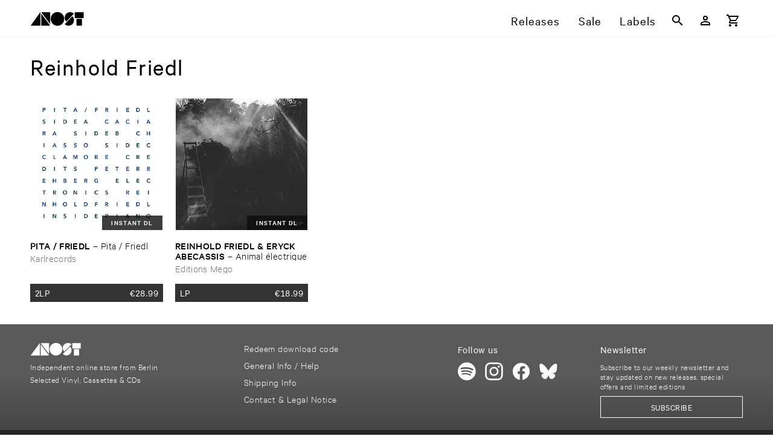

--- FILE ---
content_type: text/html; charset=utf-8
request_url: https://www.anost.net/artist/F2AF/reinhold-friedl
body_size: 42351
content:
<!DOCTYPE html><html translate=no lang=en-us dir=ltr ><head><base href=/ ><title>Reinhold Friedl – ANOST</title><meta name="robots" content="nofollow" data-qmeta="robots"><meta name="canonical" content="https://www.anost.net/artist/F2AF/reinhold-friedl" data-qmeta="canonical"><meta name="description" content="Independent online store from Berlin – Selected Vinyl, Cassettes & CDs" data-qmeta="description"> <meta charset=utf-8><meta name=format-detection content="telephone=no"><meta name=msapplication-tap-highlight content=no><meta name=viewport content="initial-scale=1,width=device-width"><link rel=preload as=font type=font/woff2 href=/fonts/CalibreWeb-Regular.woff crossorigin=anonymous><link rel=preload as=font type=font/woff2 href=/fonts/CalibreWeb-Light.woff crossorigin=anonymous><link rel=preload as=font type=font/woff2 href=/fonts/CalibreWeb-Medium.woff crossorigin=anonymous><link rel=preload as=font type=font/woff2 href=/fonts/CalibreWeb-Semibold.woff crossorigin=anonymous><link rel=icon type=image/png href=/favicon-16x16.png sizes=16x16><link rel=icon type=image/png href=/favicon-32x32.png sizes=32x32><link rel=icon type=image/png href=/favicon-96x96.png sizes=96x96><link rel="preload" href="/css/vendor.6c2b2bb8.css" as="style"><link rel="preload" href="/js/vendor.cc5c1e88.js" as="script"><link rel="preload" href="/css/app.c9192d78.css" as="style"><link rel="preload" href="/js/app.b1425b99.js" as="script"><link rel="prefetch" href="/css/10.40d4e5f3.css"><link rel="prefetch" href="/css/11.9ae572c8.css"><link rel="prefetch" href="/css/12.1adcef38.css"><link rel="prefetch" href="/css/13.61a896a2.css"><link rel="prefetch" href="/css/14.47f96bfe.css"><link rel="prefetch" href="/css/15.47f96bfe.css"><link rel="prefetch" href="/css/16.8ab6286e.css"><link rel="prefetch" href="/css/2.726e5e44.css"><link rel="prefetch" href="/css/5.fc782c6e.css"><link rel="prefetch" href="/css/6.dd3714fc.css"><link rel="prefetch" href="/css/7.2a4afcec.css"><link rel="prefetch" href="/css/8.b3013eb2.css"><link rel="prefetch" href="/css/9.722e9cdd.css"><link rel="prefetch" href="/css/chunk-common.0b80e6b4.css"><link rel="prefetch" href="/js/10.bf5f1506.js"><link rel="prefetch" href="/js/11.3965c3da.js"><link rel="prefetch" href="/js/12.2931fb10.js"><link rel="prefetch" href="/js/13.83dde754.js"><link rel="prefetch" href="/js/14.1a469965.js"><link rel="prefetch" href="/js/15.022b26cf.js"><link rel="prefetch" href="/js/16.6113e1a7.js"><link rel="prefetch" href="/js/17.f386c551.js"><link rel="prefetch" href="/js/18.2c87512b.js"><link rel="prefetch" href="/js/19.254d171f.js"><link rel="prefetch" href="/js/2.30408612.js"><link rel="prefetch" href="/js/20.fdb62c82.js"><link rel="prefetch" href="/js/3.4903e8af.js"><link rel="prefetch" href="/js/5.dc40b248.js"><link rel="prefetch" href="/js/6.58423867.js"><link rel="prefetch" href="/js/7.9f3f99bd.js"><link rel="prefetch" href="/js/8.f91ec0ad.js"><link rel="prefetch" href="/js/9.c0131c02.js"><link rel="prefetch" href="/js/chunk-common.2f411081.js"><link rel="stylesheet" href="/css/vendor.6c2b2bb8.css"><link rel="stylesheet" href="/css/app.c9192d78.css"></head><body class="desktop no-touch body--light" ><script>window.__Q_META__={"title":"Reinhold Friedl – ANOST","meta":{"robots":{"name":"robots","content":"nofollow"},"canonical":{"name":"canonical","content":"https://www.anost.net/artist/F2AF/reinhold-friedl"},"description":{"name":"description","content":"Independent online store from Berlin – Selected Vinyl, Cassettes & CDs"}},"link":{},"htmlAttr":{},"bodyAttr":{}}</script> <div id="q-app" data-server-rendered="true"><div id="APP-page"><div id="APP-header-wrapper"><div id="APP-header" class="APP-content-wrapper"><a href="/" aria-label="ANOST Front page" class="APP-header-logo-container"><svg xmlns="http://www.w3.org/2000/svg" x="0" y="0" viewBox="0 0 506 138" class="APP-header-logo"><path d="M317 68a63 63 0 11-126 0 63 63 0 01126 0"></path><path d="M408 20a52 52 0 00-72 0 50 50 0 000 72l72-72zM393 44c20 20 20 52 0 72a52 52 0 01-72 0l72-72zM431 68h51v62h-51zM415 7h83v54h-83zM103 20v110h83zM186 116V7h-83zM4 130h91V6z"></path></svg></a><div id="APP-header-menu" class="gt-xs"><a href="/releases">Releases</a><a href="/sale" ari="">Sale</a><a href="/labels">Labels</a></div><div class="TOOLBAR APP-header-toolbar"><button tabindex="0" type="button" aria-label="Search" class="q-btn q-btn-item non-selectable no-outline q-btn--flat q-btn--rectangle q-btn--actionable q-focusable q-hoverable q-btn--wrap q-btn--dense"><span class="q-focus-helper"></span><span class="q-btn__wrapper col row q-anchor--skip"><span class="q-btn__content text-center col items-center q-anchor--skip justify-center row"><span aria-hidden="true" role="img" class="q-icon"><svg viewBox="0 0 24 24" focusable="false"><path d="M9.5,3A6.5,6.5 0 0,1 16,9.5C16,11.11 15.41,12.59 14.44,13.73L14.71,14H15.5L20.5,19L19,20.5L14,15.5V14.71L13.73,14.44C12.59,15.41 11.11,16 9.5,16A6.5,6.5 0 0,1 3,9.5A6.5,6.5 0 0,1 9.5,3M9.5,5C7,5 5,7 5,9.5C5,12 7,14 9.5,14C12,14 14,12 14,9.5C14,7 12,5 9.5,5Z"></path></svg></span></span></span></button><a tabindex="0" href="/user/login" aria-label="Login" class="q-btn q-btn-item non-selectable no-outline q-btn--flat q-btn--rectangle q-btn--actionable q-focusable q-hoverable q-btn--wrap q-btn--dense"><span class="q-focus-helper"></span><span class="q-btn__wrapper col row q-anchor--skip"><span class="q-btn__content text-center col items-center q-anchor--skip justify-center row"><span aria-hidden="true" role="img" class="q-icon"><svg viewBox="0 0 24 24" focusable="false"><path d="M12,4A4,4 0 0,1 16,8A4,4 0 0,1 12,12A4,4 0 0,1 8,8A4,4 0 0,1 12,4M12,6A2,2 0 0,0 10,8A2,2 0 0,0 12,10A2,2 0 0,0 14,8A2,2 0 0,0 12,6M12,13C14.67,13 20,14.33 20,17V20H4V17C4,14.33 9.33,13 12,13M12,14.9C9.03,14.9 5.9,16.36 5.9,17V18.1H18.1V17C18.1,16.36 14.97,14.9 12,14.9Z"></path></svg></span></span></span></a><!----><button tabindex="0" type="button" aria-label="Basket" class="q-btn q-btn-item non-selectable no-outline q-btn--flat q-btn--rectangle q-btn--actionable q-focusable q-hoverable q-btn--wrap q-btn--dense"><span class="q-focus-helper"></span><span class="q-btn__wrapper col row q-anchor--skip"><span class="q-btn__content text-center col items-center q-anchor--skip justify-center row"><span aria-hidden="true" role="img" class="q-icon"><svg viewBox="0 0 24 24" focusable="false"><path d="M17,18A2,2 0 0,1 19,20A2,2 0 0,1 17,22C15.89,22 15,21.1 15,20C15,18.89 15.89,18 17,18M1,2H4.27L5.21,4H20A1,1 0 0,1 21,5C21,5.17 20.95,5.34 20.88,5.5L17.3,11.97C16.96,12.58 16.3,13 15.55,13H8.1L7.2,14.63L7.17,14.75A0.25,0.25 0 0,0 7.42,15H19V17H7C5.89,17 5,16.1 5,15C5,14.65 5.09,14.32 5.24,14.04L6.6,11.59L3,4H1V2M7,18A2,2 0 0,1 9,20A2,2 0 0,1 7,22C5.89,22 5,21.1 5,20C5,18.89 5.89,18 7,18M16,11L18.78,6H6.14L8.5,11H16Z"></path></svg></span></span></span></button><button tabindex="0" type="button" aria-hidden="true" class="q-btn q-btn-item non-selectable no-outline lt-sm q-btn--flat q-btn--rectangle q-btn--actionable q-focusable q-hoverable q-btn--wrap q-btn--dense"><span class="q-focus-helper"></span><span class="q-btn__wrapper col row q-anchor--skip"><span class="q-btn__content text-center col items-center q-anchor--skip justify-center row"><span aria-hidden="true" role="img" class="q-icon"><svg viewBox="0 0 24 24" focusable="false"><path d="M3,6H21V8H3V6M3,11H21V13H3V11M3,16H21V18H3V16Z"></path></svg></span></span></span></button></div></div></div><div id="APP-main-content-wrapper"><!----><div id="APP-main-content" class="APP-content-wrapper"><div class="ARTIST"><h1>Reinhold Friedl</h1><div class="APP-responsive-columns"><div class="RELEASE-LIST-ITEM"><a href="/release/C610/pita-friedl%2fpita-friedl" aria-label="Release Pita / Friedl – Pita / Friedl" class="RELEASE-LIST-ITEM-COVER"><picture aria-hidden="true" class="bb-picture RELEASE-LIST-ITEM-COVER-img" style="padding-top:100%;background-image:url('[data-uri]');background-size:100% auto;"><img alt="" loading="lazy" class="bb-picture-img"></picture><div class="RELEASE-LIST-ITEM-COVER-instant-download">Instant DL </div><!----></a><div class="RELEASE-LIST-ITEM-HOVER-INFO"><!----><div class="RELEASE-LIST-ITEM-HOVER-INFO-display-artist">Pita / Friedl</div><div class="RELEASE-LIST-ITEM-HOVER-INFO-text">Pita / Friedl</div><div class="RELEASE-LIST-ITEM-HOVER-INFO-labels text-grey-7"><a href="/label/4DB4/karlrecords" aria-label="Label Index: Karlrecords">Karlrecords</a><!----></div><!----><hr aria-orientation="horizontal" class="q-separator RELEASE-LIST-ITEM-HOVER-INFO-separator q-separator q-separator--horizontal"><div class="RELEASE-LIST-ITEM-HOVER-INFO-format"><div><div class="text-weight-medium">2LP</div><div class="font-xs">KR099</div></div><div class="text-weight-medium">€<span class="bb-display-money"><!---->28.99</span></div><!----></div></div><div class="RELEASE-LIST-ITEM-non-hover-info"><div class="RELEASE-LIST-ITEM-basic-infos"><div class="RELEASE-LIST-ITEM-artist-title-clamped"><span class="RELEASE-LIST-ITEM-display-artist">Pita / ​Friedl</span> – <span>Pita / ​Friedl</span></div><div class="RELEASE-LIST-ITEM-label RELEASE-LIST-ITEM-label-clamped text-grey-7"><a href="/label/4DB4/karlrecords" aria-label="Label Index: Karlrecords" tabindex="-1">Karlrecords</a><!----></div></div><div class="RELEASE-LIST-ITEM-buy-btns text-weight-regular"><div class="RELEASE-LIST-ITEM-BUY-BUTTON"><div class="RELEASE-LIST-ITEM-BUY-BUTTON-info"><div><div>2LP</div><!----></div><div class="RELEASE-LIST-ITEM-BUY-BUTTON-item-price"><span class="bb-display-money"><span class="bb-display-money-currency">€</span>28.99</span><!----><!----></div></div><!----></div></div></div></div><div class="RELEASE-LIST-ITEM"><a href="/release/F90B/reinhold-friedl-eryck-abecassis%2fanimal-%c3%a9lectrique" aria-label="Release Reinhold Friedl &amp; Eryck Abecassis – Animal électrique" class="RELEASE-LIST-ITEM-COVER"><picture aria-hidden="true" class="bb-picture RELEASE-LIST-ITEM-COVER-img" style="padding-top:100%;background-image:url('[data-uri]');background-size:100% auto;"><img alt="" loading="lazy" class="bb-picture-img"></picture><div class="RELEASE-LIST-ITEM-COVER-instant-download">Instant DL </div><!----></a><div class="RELEASE-LIST-ITEM-HOVER-INFO"><!----><div class="RELEASE-LIST-ITEM-HOVER-INFO-display-artist">Reinhold Friedl &amp; Eryck Abecassis</div><div class="RELEASE-LIST-ITEM-HOVER-INFO-text">Animal électrique</div><div class="RELEASE-LIST-ITEM-HOVER-INFO-labels text-grey-7"><a href="/label/C440/editions-mego" aria-label="Label Index: Editions Mego">Editions Mego</a><!----></div><!----><hr aria-orientation="horizontal" class="q-separator RELEASE-LIST-ITEM-HOVER-INFO-separator q-separator q-separator--horizontal"><div class="RELEASE-LIST-ITEM-HOVER-INFO-format"><div><div class="text-weight-medium">LP</div><div class="font-xs">eMego274V</div></div><div class="text-weight-medium">€<span class="bb-display-money"><!---->18.99</span></div><!----></div></div><div class="RELEASE-LIST-ITEM-non-hover-info"><div class="RELEASE-LIST-ITEM-basic-infos"><div class="RELEASE-LIST-ITEM-artist-title-clamped"><span class="RELEASE-LIST-ITEM-display-artist">Reinhold ​Friedl &amp; ​Eryck ​Abecassis</span> – <span>Animal é​lectrique</span></div><div class="RELEASE-LIST-ITEM-label RELEASE-LIST-ITEM-label-clamped text-grey-7"><a href="/label/C440/editions-mego" aria-label="Label Index: Editions Mego" tabindex="-1">Editions Mego</a><!----></div></div><div class="RELEASE-LIST-ITEM-buy-btns text-weight-regular"><div class="RELEASE-LIST-ITEM-BUY-BUTTON"><div class="RELEASE-LIST-ITEM-BUY-BUTTON-info"><div><div>LP</div><!----></div><div class="RELEASE-LIST-ITEM-BUY-BUTTON-item-price"><span class="bb-display-money"><span class="bb-display-money-currency">€</span>18.99</span><!----><!----></div></div><!----></div></div></div></div></div></div></div></div><div id="APP-footer-top-wrapper"><div id="APP-footer-top" class="APP-content-wrapper"><div><svg id="APP-footer-logo" xmlns="http://www.w3.org/2000/svg" x="0" y="0" viewBox="0 0 506 138"><path d="M317 68a63 63 0 11-126 0 63 63 0 01126 0"></path><path d="M408 20a52 52 0 00-72 0 50 50 0 000 72l72-72zM393 44c20 20 20 52 0 72a52 52 0 01-72 0l72-72zM431 68h51v62h-51zM415 7h83v54h-83zM103 20v110h83zM186 116V7h-83zM4 130h91V6z"></path></svg><div id="FOOTER-site-info">
            Independent online store from Berlin<br>
            Selected Vinyl, Cassettes &amp; CDs
          </div></div><div id="APP-footer-top-service-links"><a href="/download">Redeem download code</a><a href="/help">General Info / Help</a><a href="/shipping">Shipping Info</a><a href="/imprint">Contact &amp; Legal Notice</a></div><div><div>Follow us</div><div id="APP-footer-top-social-icon-list"><a href="https://open.spotify.com/playlist/1tfk7BWTsZ3rdo4AqyudCJ" aria-label="Our Playlist on Spotify"><span aria-hidden="true" role="presentation" alt="Spotify Logo" class="q-icon" style="font-size:30px;"><svg viewBox="0 0 170 170" focusable="false"><path d="M85 1a84 84 0 100 168A84 84 0 0085 1zm38 121c-1 3-4 3-7 2a97 97 0 00-73-8 5 5 0 11-3-10c32-8 60-5 82 9 2 1 3 5 1 7zm11-23c-2 3-6 4-9 2-23-13-57-17-84-9-3 1-7-1-8-5-1-3 1-7 5-8 30-9 68-4 94 11 3 2 4 6 2 9zm1-23c-27-16-72-18-98-10-4 1-8-1-10-5-1-5 2-9 6-10 29-9 79-7 110 11 3 2 4 7 2 11s-7 5-10 3z"></path></svg></span></a><a href="https://www.instagram.com/anostanost/?hl=de" aria-label="Follow us on Instagram"><span aria-hidden="true" role="presentation" alt="Instagram Logo" class="q-icon" style="font-size:30px;"><svg viewBox="0 0 512 512" focusable="false"><path d="M256 50l102 1c24 1 38 5 47 9 11 4 20 10 29 19 8 8 14 17 18 29 4 8 8 22 9 46 1 27 2 35 2 102l-2 102c-1 25-5 38-9 47a77 77 0 01-48 48c-8 3-22 7-46 8-27 1-35 2-102 2l-102-2c-24-1-38-5-47-8-11-5-20-10-29-19-8-9-14-17-18-29-4-9-8-22-9-47-1-27-2-35-2-102l2-102c1-24 5-38 9-46a77 77 0 0148-48c8-4 22-8 46-9l102-1m0-46c-68 0-77 0-104 2-27 1-45 5-61 11a125 125 0 00-74 74c-6 16-10 34-11 61-2 27-2 36-2 104s0 77 2 104c1 27 5 45 11 61a125 125 0 0074 74c16 6 34 10 61 12l104 1 104-1c27-2 45-6 61-12a125 125 0 0074-74c6-16 10-34 12-61l1-104-1-104c-2-27-6-45-12-61a125 125 0 00-74-74c-16-6-34-10-61-12L256 4z"></path><path d="M256 127a129 129 0 100 258 129 129 0 000-258zm0 213a84 84 0 110-168 84 84 0 010 168z"></path><path d="M360,121a30,30 0 1,0 60,0a30,30 0 1,0 -60,0"></path></svg></span></a><a href="https://de-de.facebook.com/pages/category/Movie---Music-Store/anostnet-204225682922988/" aria-label="Follow us on Facebook"><span aria-hidden="true" role="presentation" alt="Facebook Logo" class="q-icon" style="font-size:30px;"><svg viewBox="0 0 387 387" focusable="false"><path d="M376 195a182 182 0 10-211 180V247h-46v-53h46v-40c0-46 27-71 69-71 20 0 41 4 41 4v45h-23c-23 0-30 14-30 28v34h51l-8 53h-43v128c87-14 154-89 154-180z"></path></svg></span></a><a href="https://bsky.app/profile/anost-net.bsky.social" aria-label="Follow us on Bluesky"><span aria-hidden="true" role="presentation" alt="Bluesky Logo" class="q-icon" style="font-size:30px;"><svg viewBox="0 0 600 530" focusable="false"><path d="m135.72 44.03c66.496 49.921 138.02 151.14 164.28 205.46 26.262-54.316 97.782-155.54 164.28-205.46 47.98-36.021 125.72-63.892 125.72 24.795 0 17.712-10.155 148.79-16.111 170.07-20.703 73.984-96.144 92.854-163.25 81.433 117.3 19.964 147.14 86.092 82.697 152.22-122.39 125.59-175.91-31.511-189.63-71.766-2.514-7.3797-3.6904-10.832-3.7077-7.8964-0.0174-2.9357-1.1937 0.51669-3.7077 7.8964-13.714 40.255-67.233 197.36-189.63 71.766-64.444-66.128-34.605-132.26 82.697-152.22-67.108 11.421-142.55-7.4491-163.25-81.433-5.9562-21.282-16.111-152.36-16.111-170.07 0-88.687 77.742-60.816 125.72-24.795z"></path></svg></span></a></div></div><!----></div></div><div id="APP-footer-bottom-wrapper"><div id="APP-footer-bottom" class="APP-content-wrapper"><a href="/terms">Terms &amp; Conditions</a><a href="/privacy">Privacy and Cookie Notice</a><a href="/withdrawal">Rights of Withdrawal</a></div><!----></div><!----></div></div><script>window.__INITIAL_STATE__={"ssr":{"app":{"webshop_name":"ANOST","webshop_url":"https:\u002F\u002Fwww.anost.net","facebook_app_id":"204225682922988","countries":[{"name":"Afghanistan","alpha2":"AF","id_country":3,"is_default_option":false},{"name":"Åland Islands","alpha2":"AX","id_country":14,"is_default_option":false},{"name":"Albania","alpha2":"AL","id_country":6,"is_default_option":false},{"name":"Algeria","alpha2":"DZ","id_country":62,"is_default_option":false},{"name":"American Samoa","alpha2":"AS","id_country":10,"is_default_option":false},{"name":"Andorra","alpha2":"AD","id_country":1,"is_default_option":false},{"name":"Angola","alpha2":"AO","id_country":8,"is_default_option":false},{"name":"Anguilla","alpha2":"AI","id_country":5,"is_default_option":false},{"name":"Antarctica","alpha2":"AQ","id_country":250,"is_default_option":false},{"name":"Antigua and Barbuda","alpha2":"AG","id_country":4,"is_default_option":false},{"name":"Argentina","alpha2":"AR","id_country":9,"is_default_option":false},{"name":"Armenia","alpha2":"AM","id_country":7,"is_default_option":false},{"name":"Aruba","alpha2":"AW","id_country":13,"is_default_option":false},{"name":"Australia","alpha2":"AU","id_country":12,"is_default_option":false},{"name":"Austria","alpha2":"AT","id_country":11,"is_default_option":true},{"name":"Azerbaijan","alpha2":"AZ","id_country":15,"is_default_option":false},{"name":"Bahamas","alpha2":"BS","id_country":31,"is_default_option":false},{"name":"Bahrain","alpha2":"BH","id_country":22,"is_default_option":false},{"name":"Bangladesh","alpha2":"BD","id_country":18,"is_default_option":false},{"name":"Barbados","alpha2":"BB","id_country":17,"is_default_option":false},{"name":"Belarus","alpha2":"BY","id_country":36,"is_default_option":false},{"name":"Belgium","alpha2":"BE","id_country":19,"is_default_option":true},{"name":"Belize","alpha2":"BZ","id_country":37,"is_default_option":false},{"name":"Benin","alpha2":"BJ","id_country":24,"is_default_option":false},{"name":"Bermuda","alpha2":"BM","id_country":26,"is_default_option":false},{"name":"Bhutan","alpha2":"BT","id_country":32,"is_default_option":false},{"name":"Bolivia (Plurinational State of)","alpha2":"BO","id_country":28,"is_default_option":false},{"name":"Bonaire, Sint Eustatius and Saba","alpha2":"BQ","id_country":29,"is_default_option":false},{"name":"Bosnia and Herzegovina","alpha2":"BA","id_country":16,"is_default_option":false},{"name":"Botswana","alpha2":"BW","id_country":35,"is_default_option":false},{"name":"Bouvet Island","alpha2":"BV","id_country":34,"is_default_option":false},{"name":"Brazil","alpha2":"BR","id_country":30,"is_default_option":false},{"name":"British Indian Ocean Territory","alpha2":"IO","id_country":106,"is_default_option":false},{"name":"Brunei Darussalam","alpha2":"BN","id_country":27,"is_default_option":false},{"name":"Bulgaria","alpha2":"BG","id_country":21,"is_default_option":false},{"name":"Burkina Faso","alpha2":"BF","id_country":20,"is_default_option":false},{"name":"Burundi","alpha2":"BI","id_country":23,"is_default_option":false},{"name":"Cabo Verde","alpha2":"CV","id_country":52,"is_default_option":false},{"name":"Cambodia","alpha2":"KH","id_country":117,"is_default_option":false},{"name":"Cameroon","alpha2":"CM","id_country":47,"is_default_option":false},{"name":"Canada","alpha2":"CA","id_country":38,"is_default_option":true},{"name":"Cayman Islands","alpha2":"KY","id_country":124,"is_default_option":false},{"name":"Central African Republic","alpha2":"CF","id_country":41,"is_default_option":false},{"name":"Chad","alpha2":"TD","id_country":215,"is_default_option":false},{"name":"Chile","alpha2":"CL","id_country":46,"is_default_option":false},{"name":"China","alpha2":"CN","id_country":48,"is_default_option":false},{"name":"Christmas Island","alpha2":"CX","id_country":54,"is_default_option":false},{"name":"Cocos (Keeling) Islands","alpha2":"CC","id_country":39,"is_default_option":false},{"name":"Colombia","alpha2":"CO","id_country":49,"is_default_option":false},{"name":"Comoros","alpha2":"KM","id_country":119,"is_default_option":false},{"name":"Congo","alpha2":"CG","id_country":42,"is_default_option":false},{"name":"Congo (Democratic Republic of the)","alpha2":"CD","id_country":40,"is_default_option":false},{"name":"Cook Islands","alpha2":"CK","id_country":45,"is_default_option":false},{"name":"Costa Rica","alpha2":"CR","id_country":50,"is_default_option":false},{"name":"Côte d'Ivoire","alpha2":"CI","id_country":44,"is_default_option":false},{"name":"Croatia","alpha2":"HR","id_country":98,"is_default_option":false},{"name":"Cuba","alpha2":"CU","id_country":51,"is_default_option":false},{"name":"Curaçao","alpha2":"CW","id_country":53,"is_default_option":false},{"name":"Cyprus","alpha2":"CY","id_country":55,"is_default_option":false},{"name":"Czech Republic","alpha2":"CZ","id_country":56,"is_default_option":false},{"name":"Denmark","alpha2":"DK","id_country":59,"is_default_option":true},{"name":"Djibouti","alpha2":"DJ","id_country":58,"is_default_option":false},{"name":"Dominica","alpha2":"DM","id_country":60,"is_default_option":false},{"name":"Dominican Republic","alpha2":"DO","id_country":61,"is_default_option":false},{"name":"Ecuador","alpha2":"EC","id_country":63,"is_default_option":false},{"name":"Egypt","alpha2":"EG","id_country":65,"is_default_option":false},{"name":"El Salvador","alpha2":"SV","id_country":210,"is_default_option":false},{"name":"Equatorial Guinea","alpha2":"GQ","id_country":88,"is_default_option":false},{"name":"Eritrea","alpha2":"ER","id_country":67,"is_default_option":false},{"name":"Estonia","alpha2":"EE","id_country":64,"is_default_option":false},{"name":"Ethiopia","alpha2":"ET","id_country":69,"is_default_option":false},{"name":"Falkland Islands (Malvinas)","alpha2":"FK","id_country":72,"is_default_option":false},{"name":"Faroe Islands","alpha2":"FO","id_country":74,"is_default_option":false},{"name":"Fiji","alpha2":"FJ","id_country":71,"is_default_option":false},{"name":"Finland","alpha2":"FI","id_country":70,"is_default_option":false},{"name":"France","alpha2":"FR","id_country":75,"is_default_option":true},{"name":"French Guiana","alpha2":"GF","id_country":80,"is_default_option":false},{"name":"French Polynesia","alpha2":"PF","id_country":175,"is_default_option":false},{"name":"French Southern Territories","alpha2":"TF","id_country":216,"is_default_option":false},{"name":"Gabon","alpha2":"GA","id_country":76,"is_default_option":false},{"name":"Gambia","alpha2":"GM","id_country":85,"is_default_option":false},{"name":"Georgia","alpha2":"GE","id_country":79,"is_default_option":false},{"name":"Germany","alpha2":"DE","id_country":57,"is_default_option":true},{"name":"Ghana","alpha2":"GH","id_country":82,"is_default_option":false},{"name":"Gibraltar","alpha2":"GI","id_country":83,"is_default_option":false},{"name":"Greece","alpha2":"GR","id_country":89,"is_default_option":false},{"name":"Greenland","alpha2":"GL","id_country":84,"is_default_option":false},{"name":"Grenada","alpha2":"GD","id_country":78,"is_default_option":false},{"name":"Guadeloupe","alpha2":"GP","id_country":87,"is_default_option":false},{"name":"Guam","alpha2":"GU","id_country":92,"is_default_option":false},{"name":"Guatemala","alpha2":"GT","id_country":91,"is_default_option":false},{"name":"Guernsey","alpha2":"GG","id_country":81,"is_default_option":false},{"name":"Guinea","alpha2":"GN","id_country":86,"is_default_option":false},{"name":"Guinea-Bissau","alpha2":"GW","id_country":93,"is_default_option":false},{"name":"Guyana","alpha2":"GY","id_country":94,"is_default_option":false},{"name":"Haiti","alpha2":"HT","id_country":99,"is_default_option":false},{"name":"Heard Island and McDonald Islands","alpha2":"HM","id_country":96,"is_default_option":false},{"name":"Holy See","alpha2":"VA","id_country":236,"is_default_option":false},{"name":"Honduras","alpha2":"HN","id_country":97,"is_default_option":false},{"name":"Hong Kong","alpha2":"HK","id_country":95,"is_default_option":false},{"name":"Hungary","alpha2":"HU","id_country":100,"is_default_option":false},{"name":"Iceland","alpha2":"IS","id_country":109,"is_default_option":true},{"name":"India","alpha2":"IN","id_country":105,"is_default_option":false},{"name":"Indonesia","alpha2":"ID","id_country":101,"is_default_option":false},{"name":"Iran (Islamic Republic of)","alpha2":"IR","id_country":108,"is_default_option":false},{"name":"Iraq","alpha2":"IQ","id_country":107,"is_default_option":false},{"name":"Ireland","alpha2":"IE","id_country":102,"is_default_option":false},{"name":"Isle of Man","alpha2":"IM","id_country":104,"is_default_option":false},{"name":"Israel","alpha2":"IL","id_country":103,"is_default_option":false},{"name":"Italy","alpha2":"IT","id_country":110,"is_default_option":true},{"name":"Jamaica","alpha2":"JM","id_country":112,"is_default_option":false},{"name":"Japan","alpha2":"JP","id_country":114,"is_default_option":true},{"name":"Jersey","alpha2":"JE","id_country":111,"is_default_option":false},{"name":"Jordan","alpha2":"JO","id_country":113,"is_default_option":false},{"name":"Kazakhstan","alpha2":"KZ","id_country":125,"is_default_option":false},{"name":"Kenya","alpha2":"KE","id_country":115,"is_default_option":false},{"name":"Kiribati","alpha2":"KI","id_country":118,"is_default_option":false},{"name":"Korea (Democratic People's Republic of)","alpha2":"KP","id_country":121,"is_default_option":false},{"name":"Korea (Republic of)","alpha2":"KR","id_country":122,"is_default_option":false},{"name":"Kosovo","alpha2":"XK","id_country":252,"is_default_option":false},{"name":"Kuwait","alpha2":"KW","id_country":123,"is_default_option":false},{"name":"Kyrgyzstan","alpha2":"KG","id_country":116,"is_default_option":false},{"name":"Lao People's Democratic Republic","alpha2":"LA","id_country":126,"is_default_option":false},{"name":"Latvia","alpha2":"LV","id_country":135,"is_default_option":false},{"name":"Lebanon","alpha2":"LB","id_country":127,"is_default_option":false},{"name":"Lesotho","alpha2":"LS","id_country":132,"is_default_option":false},{"name":"Liberia","alpha2":"LR","id_country":131,"is_default_option":false},{"name":"Libya","alpha2":"LY","id_country":136,"is_default_option":false},{"name":"Liechtenstein","alpha2":"LI","id_country":129,"is_default_option":false},{"name":"Lithuania","alpha2":"LT","id_country":133,"is_default_option":false},{"name":"Luxembourg","alpha2":"LU","id_country":134,"is_default_option":false},{"name":"Macao","alpha2":"MO","id_country":148,"is_default_option":false},{"name":"Macedonia","alpha2":"MK","id_country":144,"is_default_option":false},{"name":"Madagascar","alpha2":"MG","id_country":142,"is_default_option":false},{"name":"Malawi","alpha2":"MW","id_country":156,"is_default_option":false},{"name":"Malaysia","alpha2":"MY","id_country":158,"is_default_option":false},{"name":"Maldives","alpha2":"MV","id_country":155,"is_default_option":false},{"name":"Mali","alpha2":"ML","id_country":145,"is_default_option":false},{"name":"Malta","alpha2":"MT","id_country":153,"is_default_option":false},{"name":"Marshall Islands","alpha2":"MH","id_country":143,"is_default_option":false},{"name":"Martinique","alpha2":"MQ","id_country":150,"is_default_option":false},{"name":"Mauritania","alpha2":"MR","id_country":151,"is_default_option":false},{"name":"Mauritius","alpha2":"MU","id_country":154,"is_default_option":false},{"name":"Mayotte","alpha2":"YT","id_country":246,"is_default_option":false},{"name":"Mexico","alpha2":"MX","id_country":157,"is_default_option":false},{"name":"Micronesia (Federated States of)","alpha2":"FM","id_country":73,"is_default_option":false},{"name":"Moldova (Republic of)","alpha2":"MD","id_country":139,"is_default_option":false},{"name":"Monaco","alpha2":"MC","id_country":138,"is_default_option":false},{"name":"Mongolia","alpha2":"MN","id_country":147,"is_default_option":false},{"name":"Montenegro","alpha2":"ME","id_country":140,"is_default_option":false},{"name":"Montserrat","alpha2":"MS","id_country":152,"is_default_option":false},{"name":"Morocco","alpha2":"MA","id_country":137,"is_default_option":false},{"name":"Mozambique","alpha2":"MZ","id_country":159,"is_default_option":false},{"name":"Myanmar","alpha2":"MM","id_country":146,"is_default_option":false},{"name":"Namibia","alpha2":"NA","id_country":160,"is_default_option":false},{"name":"Nauru","alpha2":"NR","id_country":169,"is_default_option":false},{"name":"Nepal","alpha2":"NP","id_country":168,"is_default_option":false},{"name":"Netherlands","alpha2":"NL","id_country":166,"is_default_option":true},{"name":"Netherlands Antilles (depricated assignment)","alpha2":"AN","id_country":251,"is_default_option":false},{"name":"New Caledonia","alpha2":"NC","id_country":161,"is_default_option":false},{"name":"New Zealand","alpha2":"NZ","id_country":171,"is_default_option":false},{"name":"Nicaragua","alpha2":"NI","id_country":165,"is_default_option":false},{"name":"Niger","alpha2":"NE","id_country":162,"is_default_option":false},{"name":"Nigeria","alpha2":"NG","id_country":164,"is_default_option":false},{"name":"Niue","alpha2":"NU","id_country":170,"is_default_option":false},{"name":"Norfolk Island","alpha2":"NF","id_country":163,"is_default_option":false},{"name":"Northern Mariana Islands","alpha2":"MP","id_country":149,"is_default_option":false},{"name":"Norway","alpha2":"NO","id_country":167,"is_default_option":false},{"name":"Oman","alpha2":"OM","id_country":172,"is_default_option":false},{"name":"Pakistan","alpha2":"PK","id_country":178,"is_default_option":false},{"name":"Palau","alpha2":"PW","id_country":185,"is_default_option":false},{"name":"Palestine, State of","alpha2":"PS","id_country":183,"is_default_option":false},{"name":"Panama","alpha2":"PA","id_country":173,"is_default_option":false},{"name":"Papua New Guinea","alpha2":"PG","id_country":176,"is_default_option":false},{"name":"Paraguay","alpha2":"PY","id_country":186,"is_default_option":false},{"name":"Peru","alpha2":"PE","id_country":174,"is_default_option":false},{"name":"Philippines","alpha2":"PH","id_country":177,"is_default_option":false},{"name":"Pitcairn","alpha2":"PN","id_country":181,"is_default_option":false},{"name":"Poland","alpha2":"PL","id_country":179,"is_default_option":true},{"name":"Portugal","alpha2":"PT","id_country":184,"is_default_option":false},{"name":"Puerto Rico","alpha2":"PR","id_country":182,"is_default_option":false},{"name":"Qatar","alpha2":"QA","id_country":187,"is_default_option":false},{"name":"Réunion","alpha2":"RE","id_country":188,"is_default_option":false},{"name":"Romania","alpha2":"RO","id_country":189,"is_default_option":false},{"name":"Russian Federation","alpha2":"RU","id_country":191,"is_default_option":false},{"name":"Rwanda","alpha2":"RW","id_country":192,"is_default_option":false},{"name":"Saint Barthélemy","alpha2":"BL","id_country":25,"is_default_option":false},{"name":"Saint Helena, Ascension and Tristan da Cunha","alpha2":"SH","id_country":199,"is_default_option":false},{"name":"Saint Kitts and Nevis","alpha2":"KN","id_country":120,"is_default_option":false},{"name":"Saint Lucia","alpha2":"LC","id_country":128,"is_default_option":false},{"name":"Saint Martin (French part)","alpha2":"MF","id_country":141,"is_default_option":false},{"name":"Saint Pierre and Miquelon","alpha2":"PM","id_country":180,"is_default_option":false},{"name":"Saint Vincent and the Grenadines","alpha2":"VC","id_country":237,"is_default_option":false},{"name":"Samoa","alpha2":"WS","id_country":244,"is_default_option":false},{"name":"San Marino","alpha2":"SM","id_country":204,"is_default_option":false},{"name":"Sao Tome and Principe","alpha2":"ST","id_country":209,"is_default_option":false},{"name":"Saudi Arabia","alpha2":"SA","id_country":193,"is_default_option":false},{"name":"Senegal","alpha2":"SN","id_country":205,"is_default_option":false},{"name":"Serbia","alpha2":"RS","id_country":190,"is_default_option":false},{"name":"Seychelles","alpha2":"SC","id_country":195,"is_default_option":false},{"name":"Sierra Leone","alpha2":"SL","id_country":203,"is_default_option":false},{"name":"Singapore","alpha2":"SG","id_country":198,"is_default_option":false},{"name":"Sint Maarten (Dutch part)","alpha2":"SX","id_country":211,"is_default_option":false},{"name":"Slovakia","alpha2":"SK","id_country":202,"is_default_option":false},{"name":"Slovenia","alpha2":"SI","id_country":200,"is_default_option":false},{"name":"Solomon Islands","alpha2":"SB","id_country":194,"is_default_option":false},{"name":"Somalia","alpha2":"SO","id_country":206,"is_default_option":false},{"name":"South Africa","alpha2":"ZA","id_country":247,"is_default_option":false},{"name":"South Georgia and the South Sandwich Islands","alpha2":"GS","id_country":90,"is_default_option":false},{"name":"South Sudan","alpha2":"SS","id_country":208,"is_default_option":false},{"name":"Spain","alpha2":"ES","id_country":68,"is_default_option":true},{"name":"Sri Lanka","alpha2":"LK","id_country":130,"is_default_option":false},{"name":"Sudan","alpha2":"SD","id_country":196,"is_default_option":false},{"name":"Suriname","alpha2":"SR","id_country":207,"is_default_option":false},{"name":"Svalbard and Jan Mayen","alpha2":"SJ","id_country":201,"is_default_option":false},{"name":"Swaziland","alpha2":"SZ","id_country":213,"is_default_option":false},{"name":"Sweden","alpha2":"SE","id_country":197,"is_default_option":false},{"name":"Switzerland","alpha2":"CH","id_country":43,"is_default_option":true},{"name":"Syrian Arab Republic","alpha2":"SY","id_country":212,"is_default_option":false},{"name":"Taiwan, Province of China","alpha2":"TW","id_country":228,"is_default_option":false},{"name":"Tajikistan","alpha2":"TJ","id_country":219,"is_default_option":false},{"name":"Tanzania, United Republic of","alpha2":"TZ","id_country":229,"is_default_option":false},{"name":"Thailand","alpha2":"TH","id_country":218,"is_default_option":false},{"name":"Timor-Leste","alpha2":"TL","id_country":221,"is_default_option":false},{"name":"Togo","alpha2":"TG","id_country":217,"is_default_option":false},{"name":"Tokelau","alpha2":"TK","id_country":220,"is_default_option":false},{"name":"Tonga","alpha2":"TO","id_country":224,"is_default_option":false},{"name":"Trinidad and Tobago","alpha2":"TT","id_country":226,"is_default_option":false},{"name":"Tunisia","alpha2":"TN","id_country":223,"is_default_option":false},{"name":"Turkey","alpha2":"TR","id_country":225,"is_default_option":false},{"name":"Turkmenistan","alpha2":"TM","id_country":222,"is_default_option":false},{"name":"Turks and Caicos Islands","alpha2":"TC","id_country":214,"is_default_option":false},{"name":"Tuvalu","alpha2":"TV","id_country":227,"is_default_option":false},{"name":"Uganda","alpha2":"UG","id_country":231,"is_default_option":false},{"name":"Ukraine","alpha2":"UA","id_country":230,"is_default_option":false},{"name":"United Arab Emirates","alpha2":"AE","id_country":2,"is_default_option":false},{"name":"United Kingdom","alpha2":"GB","id_country":77,"is_default_option":true},{"name":"United States Minor Outlying Islands","alpha2":"UM","id_country":232,"is_default_option":false},{"name":"United States of America","alpha2":"US","id_country":233,"is_default_option":true},{"name":"Uruguay","alpha2":"UY","id_country":234,"is_default_option":false},{"name":"Uzbekistan","alpha2":"UZ","id_country":235,"is_default_option":false},{"name":"Vanuatu","alpha2":"VU","id_country":242,"is_default_option":false},{"name":"Venezuela","alpha2":"VE","id_country":238,"is_default_option":false},{"name":"Viet Nam","alpha2":"VN","id_country":241,"is_default_option":false},{"name":"Virgin Islands (British)","alpha2":"VG","id_country":239,"is_default_option":false},{"name":"Virgin Islands (U.S.)","alpha2":"VI","id_country":240,"is_default_option":false},{"name":"Wallis and Futuna","alpha2":"WF","id_country":243,"is_default_option":false},{"name":"Western Sahara","alpha2":"EH","id_country":66,"is_default_option":false},{"name":"XI - United Kingdom (Northern Ireland)","alpha2":"XI","id_country":254,"is_default_option":false},{"name":"Yemen","alpha2":"YE","id_country":245,"is_default_option":false},{"name":"Zambia","alpha2":"ZM","id_country":248,"is_default_option":false},{"name":"Zimbabwe","alpha2":"ZW","id_country":249,"is_default_option":false}],"image_formats":[{"format":"webp","presets":[{"slug":"200.webp","format":"webp","max_width":200,"mime_type":"image\u002Fwebp","max_height":200},{"slug":"300.webp","format":"webp","max_width":300,"mime_type":"image\u002Fwebp","max_height":300},{"slug":"400.webp","format":"webp","max_width":400,"mime_type":"image\u002Fwebp","max_height":400},{"slug":"500.webp","format":"webp","max_width":500,"mime_type":"image\u002Fwebp","max_height":500},{"slug":"600.webp","format":"webp","max_width":600,"mime_type":"image\u002Fwebp","max_height":600},{"slug":"800.webp","format":"webp","max_width":800,"mime_type":"image\u002Fwebp","max_height":800},{"slug":"1000.webp","format":"webp","max_width":1000,"mime_type":"image\u002Fwebp","max_height":1000},{"slug":"1200.webp","format":"webp","max_width":1200,"mime_type":"image\u002Fwebp","max_height":1200},{"slug":"1400.webp","format":"webp","max_width":1400,"mime_type":"image\u002Fwebp","max_height":1400},{"slug":"1600.webp","format":"webp","max_width":1600,"mime_type":"image\u002Fwebp","max_height":1600},{"slug":"1800.webp","format":"webp","max_width":1800,"mime_type":"image\u002Fwebp","max_height":1800},{"slug":"2000.webp","format":"webp","max_width":2000,"mime_type":"image\u002Fwebp","max_height":2000}],"extension":"webp","mime_type":"image\u002Fwebp"},{"format":"jpeg","presets":[{"slug":"200.jpeg","format":"jpeg","max_width":200,"mime_type":"image\u002Fjpeg","max_height":200},{"slug":"300.jpeg","format":"jpeg","max_width":300,"mime_type":"image\u002Fjpeg","max_height":300},{"slug":"400.jpeg","format":"jpeg","max_width":400,"mime_type":"image\u002Fjpeg","max_height":400},{"slug":"500.jpeg","format":"jpeg","max_width":500,"mime_type":"image\u002Fjpeg","max_height":500},{"slug":"600.jpeg","format":"jpeg","max_width":600,"mime_type":"image\u002Fjpeg","max_height":600},{"slug":"800.jpeg","format":"jpeg","max_width":800,"mime_type":"image\u002Fjpeg","max_height":800},{"slug":"1000.jpeg","format":"jpeg","max_width":1000,"mime_type":"image\u002Fjpeg","max_height":1000},{"slug":"1200.jpeg","format":"jpeg","max_width":1200,"mime_type":"image\u002Fjpeg","max_height":1200},{"slug":"1400.jpeg","format":"jpeg","max_width":1400,"mime_type":"image\u002Fjpeg","max_height":1400},{"slug":"1600.jpeg","format":"jpeg","max_width":1600,"mime_type":"image\u002Fjpeg","max_height":1600},{"slug":"1800.jpeg","format":"jpeg","max_width":1800,"mime_type":"image\u002Fjpeg","max_height":1800},{"slug":"2000.jpeg","format":"jpeg","max_width":2000,"mime_type":"image\u002Fjpeg","max_height":2000}],"extension":"jpeg","mime_type":"image\u002Fjpeg"}],"release_format_zip_presets":[{"name":"FLAC 44.1\u002F16","slug":"44100_16.flac.zip","extension":"flac","mime_type":"audio\u002Fflac","precision_in_bits":16,"sample_rate_in_hz":44100,"uuid_release_format_zip_preset":"6329da1d-a56d-43f6-b03f-fd10aa9bca65"},{"name":"FLAC 44.1\u002F24","slug":"44100_24.flac.zip","extension":"flac","mime_type":"audio\u002Fflac","precision_in_bits":24,"sample_rate_in_hz":44100,"uuid_release_format_zip_preset":"87d44adf-6eb1-465c-9b13-fe06d74415a4"},{"name":"FLAC 48\u002F24","slug":"48000_24.flac.zip","extension":"flac","mime_type":"audio\u002Fflac","precision_in_bits":24,"sample_rate_in_hz":48000,"uuid_release_format_zip_preset":"5f3f41ee-27b7-4809-a0f2-9062afd605d7"},{"name":"FLAC 96\u002F24","slug":"96000_24.flac.zip","extension":"flac","mime_type":"audio\u002Fflac","precision_in_bits":24,"sample_rate_in_hz":96000,"uuid_release_format_zip_preset":"20bac679-bb41-43b8-9e16-26e70d5f635e"},{"name":"MP3 HQ","slug":"hq_vbr.mp3.zip","extension":"mp3","mime_type":"audio\u002Fmpeg","precision_in_bits":16,"sample_rate_in_hz":44100,"uuid_release_format_zip_preset":"842722e2-b862-4f77-90f0-302f832128a8"},{"name":"OPUS HQ","slug":"hq.opus.zip","extension":"opus","mime_type":"audio\u002Fopus","precision_in_bits":16,"sample_rate_in_hz":44100,"uuid_release_format_zip_preset":"b7d1dc9e-e1ab-4e61-b7f1-1dbb7b1e1fc9"}],"payment_options":[{"label":"SEPA","countries":[57],"uuid_payment_option":"e353b259-e7b2-4f26-bba4-299a9f626c64"},{"label":"Paypal","countries":[1,2,3,4,5,6,7,8,9,10,11,12,13,14,15,16,17,18,19,20,21,22,23,24,25,26,27,28,29,30,31,32,35,36,37,38,39,40,41,42,43,44,45,46,47,48,49,50,51,52,53,54,55,56,57,58,59,60,61,62,63,64,65,66,67,68,69,70,71,72,73,74,75,76,77,78,79,80,81,82,83,84,85,86,87,88,89,91,92,93,94,95,97,98,99,100,101,102,103,104,105,106,107,108,109,110,111,112,113,114,115,116,117,118,119,120,121,122,123,124,125,126,127,128,129,130,131,132,133,134,135,136,137,138,139,140,141,142,143,144,145,146,147,148,149,150,151,152,153,154,155,156,157,158,159,160,161,162,163,164,165,166,167,168,169,170,171,172,173,174,175,176,177,178,179,180,181,182,183,184,185,186,187,188,189,190,191,192,193,194,195,196,197,198,199,200,201,202,203,204,205,206,207,208,209,210,211,212,213,214,215,217,218,219,220,221,222,223,224,225,226,227,228,229,230,231,233,234,235,236,237,238,239,240,241,242,243,244,245,246,247,248,249,250,252],"uuid_payment_option":"f65618c8-b062-4ee8-94c1-c97a50be6a83"},{"label":"Credit Card","countries":[1,2,3,4,5,6,7,8,9,10,11,12,13,14,15,16,17,18,19,20,21,22,23,24,25,26,27,28,29,30,31,32,35,36,37,38,39,40,41,42,43,44,45,46,47,48,49,50,51,52,53,54,55,56,57,58,59,60,61,62,63,64,65,66,67,68,69,70,71,72,73,74,75,76,77,78,79,80,81,82,83,84,85,86,87,88,89,91,92,93,94,95,97,98,99,100,101,102,103,104,105,106,107,108,109,110,111,112,113,114,115,116,117,118,119,120,121,122,123,124,125,126,127,128,129,130,131,132,133,134,135,136,137,138,139,140,141,142,143,144,145,146,147,148,149,150,151,152,153,154,155,156,157,158,159,160,161,162,163,164,165,166,167,168,169,170,171,172,173,174,175,176,177,178,179,180,181,182,183,184,185,186,187,188,189,190,191,192,193,194,195,196,197,198,199,200,201,202,203,204,205,206,207,208,209,210,211,212,213,214,215,217,218,219,220,221,222,223,224,225,226,227,228,229,230,231,233,234,235,236,237,238,239,240,241,242,243,244,245,246,247,248,249,250,252],"uuid_payment_option":"26dbcd12-a1b5-4f53-aecd-0267e26e1b46"}],"shipping_options":[{"label":"Shipping","countries":[1,2,3,4,5,6,7,8,9,10,11,12,13,14,15,16,17,18,19,20,21,22,23,24,25,26,27,28,29,30,31,32,35,36,37,38,39,40,41,42,43,44,45,46,47,48,49,50,51,52,53,54,55,56,57,58,59,60,61,62,63,64,65,66,67,68,69,70,71,72,73,74,75,76,77,78,79,80,81,82,83,84,85,86,87,88,89,91,92,93,94,95,97,98,99,100,101,102,103,104,105,106,107,108,109,110,111,112,113,114,115,116,117,118,119,120,121,122,123,124,125,126,127,128,129,130,131,132,133,134,135,136,137,138,139,140,141,142,143,144,145,146,147,148,149,150,151,152,153,154,155,156,157,158,159,160,161,162,163,164,165,166,167,168,169,170,171,172,173,174,175,176,177,178,179,180,181,182,183,184,185,186,187,188,189,190,191,192,193,194,195,196,197,198,199,200,201,202,203,204,205,206,207,208,209,210,211,212,213,214,215,217,218,219,220,221,222,223,224,225,226,227,228,229,230,231,233,234,235,236,237,238,239,240,241,242,243,244,245,246,247,248,249,250,252],"uuid_shipping_option":"8b1adde5-0969-46f1-bcfe-8ac8f321a023","shipping_address_type":[{"label":"Regular address","countries":[1,2,3,4,5,6,7,8,9,10,11,12,13,14,15,16,17,18,19,20,21,22,23,24,25,26,27,28,29,30,31,32,35,36,37,38,39,40,41,42,43,44,45,46,47,48,49,50,51,52,53,54,55,56,57,58,59,60,61,62,63,64,65,66,67,68,69,70,71,72,73,74,75,76,77,78,79,80,81,82,83,84,85,86,87,88,89,91,92,93,94,95,97,98,99,100,101,102,103,104,105,106,107,108,109,110,111,112,113,114,115,116,117,118,119,120,121,122,123,124,125,126,127,128,129,130,131,132,133,134,135,136,137,138,139,140,141,142,143,144,145,146,147,148,149,150,151,152,153,154,155,156,157,158,159,160,161,162,163,164,165,166,167,168,169,170,171,172,173,174,175,176,177,178,179,180,181,182,183,184,185,186,187,188,189,190,191,192,193,194,195,196,197,198,199,200,201,202,203,204,205,206,207,208,209,210,211,212,213,214,215,217,218,219,220,221,222,223,224,225,226,227,228,229,230,231,233,234,235,236,237,238,239,240,241,242,243,244,245,246,247,248,249,250,252],"uuid_shipping_address_type":"fee7bb2c-946e-4344-89ac-3693ee696451"},{"label":"DHL Packstation","countries":[1,2,3,4,5,6,7,8,9,10,11,12,13,14,15,16,17,18,19,20,21,22,23,24,25,26,27,28,29,30,31,32,35,36,37,38,39,40,41,42,43,44,45,46,47,48,49,50,51,52,53,54,55,56,57,58,59,60,61,62,63,64,65,66,67,68,69,70,71,72,73,74,75,76,77,78,79,80,81,82,83,84,85,86,87,88,89,91,92,93,94,95,97,98,99,100,101,102,103,104,105,106,107,108,109,110,111,112,113,114,115,116,117,118,119,120,121,122,123,124,125,126,127,128,129,130,131,132,133,134,135,136,137,138,139,140,141,142,143,144,145,146,147,148,149,150,151,152,153,154,155,156,157,158,159,160,161,162,163,164,165,166,167,168,169,170,171,172,173,174,175,176,177,178,179,180,181,182,183,184,185,186,187,188,189,190,191,192,193,194,195,196,197,198,199,200,201,202,203,204,205,206,207,208,209,210,211,212,213,214,215,217,218,219,220,221,222,223,224,225,226,227,228,229,230,231,233,234,235,236,237,238,239,240,241,242,243,244,245,246,247,248,249,250,252],"uuid_shipping_address_type":"0cc90fe0-6e69-492f-aafd-4be0c7bc2e97"},{"label":"Post Filiale","countries":[1,2,3,4,5,6,7,8,9,10,11,12,13,14,15,16,17,18,19,20,21,22,23,24,25,26,27,28,29,30,31,32,35,36,37,38,39,40,41,42,43,44,45,46,47,48,49,50,51,52,53,54,55,56,57,58,59,60,61,62,63,64,65,66,67,68,69,70,71,72,73,74,75,76,77,78,79,80,81,82,83,84,85,86,87,88,89,91,92,93,94,95,97,98,99,100,101,102,103,104,105,106,107,108,109,110,111,112,113,114,115,116,117,118,119,120,121,122,123,124,125,126,127,128,129,130,131,132,133,134,135,136,137,138,139,140,141,142,143,144,145,146,147,148,149,150,151,152,153,154,155,156,157,158,159,160,161,162,163,164,165,166,167,168,169,170,171,172,173,174,175,176,177,178,179,180,181,182,183,184,185,186,187,188,189,190,191,192,193,194,195,196,197,198,199,200,201,202,203,204,205,206,207,208,209,210,211,212,213,214,215,217,218,219,220,221,222,223,224,225,226,227,228,229,230,231,233,234,235,236,237,238,239,240,241,242,243,244,245,246,247,248,249,250,252],"uuid_shipping_address_type":"944855d6-518d-49bd-a93f-0864edf95fe5"}]},{"label":"Pickup (from our Berlin warehouse)","countries":[57],"uuid_shipping_option":"b96ac687-df4e-4d11-9728-88053310384f","shipping_address_type":[{"label":"Pickup","countries":[57],"uuid_shipping_address_type":"155867b6-9863-47fd-bf61-c63f1f40aa39"}]}],"shipping_address_types":[{"label":"Regular address","countries":[1,2,3,4,5,6,7,8,9,10,11,12,13,14,15,16,17,18,19,20,21,22,23,24,25,26,27,28,29,30,31,32,35,36,37,38,39,40,41,42,43,44,45,46,47,48,49,50,51,52,53,54,55,56,57,58,59,60,61,62,63,64,65,66,67,68,69,70,71,72,73,74,75,76,77,78,79,80,81,82,83,84,85,86,87,88,89,91,92,93,94,95,97,98,99,100,101,102,103,104,105,106,107,108,109,110,111,112,113,114,115,116,117,118,119,120,121,122,123,124,125,126,127,128,129,130,131,132,133,134,135,136,137,138,139,140,141,142,143,144,145,146,147,148,149,150,151,152,153,154,155,156,157,158,159,160,161,162,163,164,165,166,167,168,169,170,171,172,173,174,175,176,177,178,179,180,181,182,183,184,185,186,187,188,189,190,191,192,193,194,195,196,197,198,199,200,201,202,203,204,205,206,207,208,209,210,211,212,213,214,215,217,218,219,220,221,222,223,224,225,226,227,228,229,230,231,233,234,235,236,237,238,239,240,241,242,243,244,245,246,247,248,249,250,252],"shipping_options":["8b1adde5-0969-46f1-bcfe-8ac8f321a023"],"uuid_shipping_address_type":"fee7bb2c-946e-4344-89ac-3693ee696451"},{"label":"DHL Parcel station","countries":[57],"shipping_options":["8b1adde5-0969-46f1-bcfe-8ac8f321a023"],"uuid_shipping_address_type":"0cc90fe0-6e69-492f-aafd-4be0c7bc2e97"},{"label":"Post Filiale","countries":[57],"shipping_options":["8b1adde5-0969-46f1-bcfe-8ac8f321a023"],"uuid_shipping_address_type":"944855d6-518d-49bd-a93f-0864edf95fe5"},{"label":"Pickup","countries":[57],"shipping_options":["b96ac687-df4e-4d11-9728-88053310384f"],"uuid_shipping_address_type":"155867b6-9863-47fd-bf61-c63f1f40aa39"}],"address_conventions":{"0cc90fe0-6e69-492f-aafd-4be0c7bc2e97":[{"label":"DHL Kundennummer","required":true,"available":true,"field_key":"dhl_kundennummer","example_value":null,"country_overwrites":null},{"label":"Stadt","required":true,"available":true,"field_key":"city","example_value":null,"country_overwrites":null},{"label":"Name","required":true,"available":true,"field_key":"name","example_value":null,"country_overwrites":null},{"label":"Packstation Nr.","required":true,"available":true,"field_key":"packstation_nr","example_value":null,"country_overwrites":null},{"label":"Land","required":true,"available":true,"field_key":"id_country","example_value":null,"country_overwrites":null},{"label":"PLZ","required":true,"available":true,"field_key":"postal_code","example_value":null,"country_overwrites":null}],"5a7eecbc-2b99-41f0-a15d-d934d45d25a4":[{"label":"Name","required":true,"available":true,"field_key":"name","example_value":null,"country_overwrites":null},{"label":"Company","required":false,"available":true,"field_key":"company","example_value":null,"country_overwrites":null},{"label":"Street","required":false,"available":true,"field_key":"street","example_value":null,"country_overwrites":null},{"label":"Street number","required":false,"available":true,"field_key":"street_number","example_value":null,"country_overwrites":null},{"label":"City","required":true,"available":true,"field_key":"city ","example_value":null,"country_overwrites":null},{"label":"Postal code ","required":true,"available":true,"field_key":"postal_code","example_value":null,"country_overwrites":null},{"label":"Province","required":false,"available":true,"field_key":"province","example_value":null,"country_overwrites":null},{"label":"Country","required":true,"available":true,"field_key":"id_country","example_value":null,"country_overwrites":null},{"label":"PO Box","required":true,"available":true,"field_key":"dispatching_information","example_value":null,"country_overwrites":null}],"944855d6-518d-49bd-a93f-0864edf95fe5":[{"label":"Stadt","required":true,"available":true,"field_key":"city","example_value":null,"country_overwrites":null},{"label":"Name","required":true,"available":true,"field_key":"name","example_value":null,"country_overwrites":null},{"label":"Post Filiale","required":true,"available":true,"field_key":"post_filiale","example_value":null,"country_overwrites":null},{"label":"Post\u002FDHL Kundennummer","required":true,"available":true,"field_key":"dhl_kundennummer","example_value":null,"country_overwrites":null},{"label":"Land","required":true,"available":true,"field_key":"id_country","example_value":null,"country_overwrites":null},{"label":"PLZ","required":true,"available":true,"field_key":"postal_code","example_value":null,"country_overwrites":null}],"fee7bb2c-946e-4344-89ac-3693ee696451":[{"label":"Province","required":false,"available":true,"field_key":"province","example_value":null,"country_overwrites":{"11":{"label":"Province","required":false,"available":false,"id_country":11,"description":null,"example_value":null,"max_characters":35,"uuid_address_convention":"edc865eb-12a6-44e9-849f-1cac14018fe8","uuid_address_convention_overwrite":"83fa73e3-337f-49df-b237-eda80266ada1"},"12":{"label":"Province","required":false,"available":false,"id_country":12,"description":null,"example_value":null,"max_characters":20,"uuid_address_convention":"edc865eb-12a6-44e9-849f-1cac14018fe8","uuid_address_convention_overwrite":"9ba574f0-4217-498f-b788-3f71503f05a5"},"19":{"label":"Province","required":false,"available":false,"id_country":19,"description":null,"example_value":null,"max_characters":35,"uuid_address_convention":"edc865eb-12a6-44e9-849f-1cac14018fe8","uuid_address_convention_overwrite":"fcac83e1-f5cb-4c25-897e-0a53ec212e63"},"38":{"label":"Province","required":false,"available":false,"id_country":38,"description":null,"example_value":null,"max_characters":35,"uuid_address_convention":"edc865eb-12a6-44e9-849f-1cac14018fe8","uuid_address_convention_overwrite":"3f3bed9b-e82e-41a4-93a6-63fbbcd9aad3"},"43":{"label":"Province","required":false,"available":false,"id_country":43,"description":null,"example_value":null,"max_characters":null,"uuid_address_convention":"edc865eb-12a6-44e9-849f-1cac14018fe8","uuid_address_convention_overwrite":"626516eb-9fde-4b85-b41b-acf2e0a5fb7f"},"48":{"label":"Province","required":false,"available":false,"id_country":48,"description":null,"example_value":null,"max_characters":35,"uuid_address_convention":"edc865eb-12a6-44e9-849f-1cac14018fe8","uuid_address_convention_overwrite":"a40331f9-e060-48b4-960d-d5b32a72a5dd"},"56":{"label":"Province","required":false,"available":false,"id_country":56,"description":null,"example_value":null,"max_characters":35,"uuid_address_convention":"edc865eb-12a6-44e9-849f-1cac14018fe8","uuid_address_convention_overwrite":"93b6ae6b-fb8b-4251-81a3-aa82628d5991"},"57":{"label":"Province","required":false,"available":false,"id_country":57,"description":null,"example_value":null,"max_characters":35,"uuid_address_convention":"edc865eb-12a6-44e9-849f-1cac14018fe8","uuid_address_convention_overwrite":"6fef160d-3f4f-4c8e-bd5e-e9bc3a7b96a9"},"59":{"label":"District","required":false,"available":true,"id_country":59,"description":"district","example_value":"Angerskov","max_characters":35,"uuid_address_convention":"edc865eb-12a6-44e9-849f-1cac14018fe8","uuid_address_convention_overwrite":"88942df2-21dc-4795-b396-6f17fcab4b4b"},"64":{"label":"Province","required":false,"available":false,"id_country":64,"description":null,"example_value":null,"max_characters":35,"uuid_address_convention":"edc865eb-12a6-44e9-849f-1cac14018fe8","uuid_address_convention_overwrite":"0d3341e3-ae71-475f-932f-7ffae45f613b"},"68":{"label":"Provice","required":false,"available":false,"id_country":68,"description":null,"example_value":null,"max_characters":35,"uuid_address_convention":"edc865eb-12a6-44e9-849f-1cac14018fe8","uuid_address_convention_overwrite":"39192500-7b24-4387-b368-fc033c9965f2"},"70":{"label":"Province","required":false,"available":false,"id_country":70,"description":null,"example_value":null,"max_characters":35,"uuid_address_convention":"edc865eb-12a6-44e9-849f-1cac14018fe8","uuid_address_convention_overwrite":"317ae32b-b141-4a7c-aa2f-0a874c60f6bf"},"75":{"label":"Province","required":false,"available":false,"id_country":75,"description":null,"example_value":null,"max_characters":35,"uuid_address_convention":"edc865eb-12a6-44e9-849f-1cac14018fe8","uuid_address_convention_overwrite":"c99bf024-1e0b-465c-b662-f168882d4bf7"},"77":{"label":"Province","required":false,"available":false,"id_country":77,"description":null,"example_value":null,"max_characters":35,"uuid_address_convention":"edc865eb-12a6-44e9-849f-1cac14018fe8","uuid_address_convention_overwrite":"7e345e00-dd47-4d66-8e84-0469dceadb79"},"100":{"label":"Province","required":false,"available":false,"id_country":100,"description":null,"example_value":null,"max_characters":35,"uuid_address_convention":"edc865eb-12a6-44e9-849f-1cac14018fe8","uuid_address_convention_overwrite":"b2167ecb-b7eb-45dd-9458-e2d52b33a038"},"102":{"label":"Province","required":false,"available":true,"id_country":102,"description":null,"example_value":null,"max_characters":35,"uuid_address_convention":"edc865eb-12a6-44e9-849f-1cac14018fe8","uuid_address_convention_overwrite":"d1e5cdd5-e1db-4d6a-862f-7c26e1eae963"},"110":{"label":"Province","required":false,"available":false,"id_country":110,"description":null,"example_value":null,"max_characters":35,"uuid_address_convention":"edc865eb-12a6-44e9-849f-1cac14018fe8","uuid_address_convention_overwrite":"9532b805-9b55-456e-9991-9098b876f694"},"114":{"label":"District","required":false,"available":false,"id_country":114,"description":null,"example_value":null,"max_characters":35,"uuid_address_convention":"edc865eb-12a6-44e9-849f-1cac14018fe8","uuid_address_convention_overwrite":"0ac458ad-862f-4609-89b8-88e109d472a0"},"133":{"label":"Province","required":false,"available":false,"id_country":133,"description":null,"example_value":null,"max_characters":35,"uuid_address_convention":"edc865eb-12a6-44e9-849f-1cac14018fe8","uuid_address_convention_overwrite":"d58a70f7-289b-407a-8246-5ac3a060bc8d"},"134":{"label":"Province","required":false,"available":false,"id_country":134,"description":null,"example_value":null,"max_characters":35,"uuid_address_convention":"edc865eb-12a6-44e9-849f-1cac14018fe8","uuid_address_convention_overwrite":"ccb4cecc-eede-40a5-b4a0-ea02f2119499"},"135":{"label":"Province","required":false,"available":false,"id_country":135,"description":null,"example_value":null,"max_characters":35,"uuid_address_convention":"edc865eb-12a6-44e9-849f-1cac14018fe8","uuid_address_convention_overwrite":"5ff39b32-6580-4fb1-9652-a02ad19e3234"},"166":{"label":"Province","required":false,"available":false,"id_country":166,"description":null,"example_value":null,"max_characters":35,"uuid_address_convention":"edc865eb-12a6-44e9-849f-1cac14018fe8","uuid_address_convention_overwrite":"32e39820-19c5-4ffe-9241-64c3534545c9"},"167":{"label":"Province","required":false,"available":false,"id_country":167,"description":null,"example_value":null,"max_characters":35,"uuid_address_convention":"edc865eb-12a6-44e9-849f-1cac14018fe8","uuid_address_convention_overwrite":"81a88205-5cd6-46b0-bbca-8068ae56c4cc"},"179":{"label":"Province","required":false,"available":false,"id_country":179,"description":null,"example_value":null,"max_characters":35,"uuid_address_convention":"edc865eb-12a6-44e9-849f-1cac14018fe8","uuid_address_convention_overwrite":"daa89e7f-fdc7-4aa0-948f-8ba92794f110"},"191":{"label":"Province","required":false,"available":true,"id_country":191,"description":null,"example_value":null,"max_characters":35,"uuid_address_convention":"edc865eb-12a6-44e9-849f-1cac14018fe8","uuid_address_convention_overwrite":"1517e87b-3adb-4deb-a275-438fb65e17ab"},"197":{"label":"Province","required":false,"available":false,"id_country":197,"description":null,"example_value":null,"max_characters":35,"uuid_address_convention":"edc865eb-12a6-44e9-849f-1cac14018fe8","uuid_address_convention_overwrite":"d9f058ca-35f4-4e66-831c-b0442bc8d444"},"200":{"label":"Province","required":false,"available":false,"id_country":200,"description":null,"example_value":null,"max_characters":35,"uuid_address_convention":"edc865eb-12a6-44e9-849f-1cac14018fe8","uuid_address_convention_overwrite":"f3a1d090-3a07-4a2a-a618-b1c5d60f3522"},"202":{"label":"Province","required":false,"available":false,"id_country":202,"description":null,"example_value":null,"max_characters":35,"uuid_address_convention":"edc865eb-12a6-44e9-849f-1cac14018fe8","uuid_address_convention_overwrite":"1095f5ff-26ad-428d-86cb-f3c18d52d83e"},"233":{"label":"Province","required":false,"available":false,"id_country":233,"description":null,"example_value":null,"max_characters":35,"uuid_address_convention":"edc865eb-12a6-44e9-849f-1cac14018fe8","uuid_address_convention_overwrite":"ab7959f3-8fa0-4f02-8457-65bb06025859"}}},{"label":"Company","required":false,"available":true,"field_key":"company","example_value":null,"country_overwrites":{"11":{"label":"Company","required":false,"available":true,"id_country":11,"description":null,"example_value":null,"max_characters":35,"uuid_address_convention":"5758b686-3f18-41ff-a976-ccd36030bc3a","uuid_address_convention_overwrite":"97e420fe-2584-4caf-a4b2-ae87e0ea5af3"},"12":{"label":"Company","required":false,"available":true,"id_country":12,"description":null,"example_value":"WILLIAM JONES PTY LTD ","max_characters":35,"uuid_address_convention":"5758b686-3f18-41ff-a976-ccd36030bc3a","uuid_address_convention_overwrite":"cacf3026-824a-4d6c-b547-0811d8ec5927"},"19":{"label":"Company","required":false,"available":true,"id_country":19,"description":"organisation name + legal status","example_value":"Durand SA ","max_characters":35,"uuid_address_convention":"5758b686-3f18-41ff-a976-ccd36030bc3a","uuid_address_convention_overwrite":"a963c515-b403-48b9-a7a8-214bcd2266dc"},"38":{"label":"Company","required":false,"available":true,"id_country":38,"description":null,"example_value":null,"max_characters":35,"uuid_address_convention":"5758b686-3f18-41ff-a976-ccd36030bc3a","uuid_address_convention_overwrite":"5d3d2f23-abc1-4517-bb40-50c8933b58d8"},"43":{"label":"Company","required":false,"available":true,"id_country":43,"description":null,"example_value":"Sandoz SA","max_characters":35,"uuid_address_convention":"5758b686-3f18-41ff-a976-ccd36030bc3a","uuid_address_convention_overwrite":"26624a4c-579f-4f75-b1ab-9ec3d82a0c27"},"57":{"label":"Firma","required":false,"available":true,"id_country":57,"description":null,"example_value":null,"max_characters":35,"uuid_address_convention":"5758b686-3f18-41ff-a976-ccd36030bc3a","uuid_address_convention_overwrite":"13de3b1c-cbb9-4def-a4eb-948c13908a0f"},"59":{"label":"Company","required":false,"available":true,"id_country":59,"description":null,"example_value":null,"max_characters":35,"uuid_address_convention":"5758b686-3f18-41ff-a976-ccd36030bc3a","uuid_address_convention_overwrite":"10008416-af9a-4268-8350-27cc59d5cb65"},"68":{"label":"Company","required":false,"available":true,"id_country":68,"description":null,"example_value":null,"max_characters":35,"uuid_address_convention":"5758b686-3f18-41ff-a976-ccd36030bc3a","uuid_address_convention_overwrite":"35e77f34-ac3d-4045-9aea-2fe50da5db5a"},"70":{"label":"Company","required":false,"available":true,"id_country":70,"description":"organization","example_value":"Alko Oy","max_characters":35,"uuid_address_convention":"5758b686-3f18-41ff-a976-ccd36030bc3a","uuid_address_convention_overwrite":"e22db808-9f93-4cc3-8469-080465e74344"},"75":{"label":"Company","required":false,"available":true,"id_country":75,"description":"corporate name ","example_value":"Société DUPONT","max_characters":35,"uuid_address_convention":"5758b686-3f18-41ff-a976-ccd36030bc3a","uuid_address_convention_overwrite":"09e18274-50b3-4759-96ae-0af70ac5e0df"},"77":{"label":"Company","required":false,"available":true,"id_country":77,"description":null,"example_value":"Leda Engineering Ltd","max_characters":35,"uuid_address_convention":"5758b686-3f18-41ff-a976-ccd36030bc3a","uuid_address_convention_overwrite":"836d6567-fb6e-4e89-9b5d-749a73de14ed"},"110":{"label":"Company","required":false,"available":true,"id_country":110,"description":null,"example_value":"CICLI LAZZARETTI","max_characters":35,"uuid_address_convention":"5758b686-3f18-41ff-a976-ccd36030bc3a","uuid_address_convention_overwrite":"e978da78-d2f6-4f50-887b-ecd67fadfb57"},"114":{"label":"Company","required":false,"available":true,"id_country":114,"description":null,"example_value":null,"max_characters":35,"uuid_address_convention":"5758b686-3f18-41ff-a976-ccd36030bc3a","uuid_address_convention_overwrite":"bc8b4f57-0a6d-47b2-917e-ac36914fb3f7"},"166":{"label":"Company","required":false,"available":true,"id_country":166,"description":"organization name","example_value":"Humanoid Enterprise b.v.","max_characters":35,"uuid_address_convention":"5758b686-3f18-41ff-a976-ccd36030bc3a","uuid_address_convention_overwrite":"a901282f-78bb-4e39-83b6-02d745828771"},"171":{"label":"Company","required":false,"available":true,"id_country":171,"description":null,"example_value":"Jollys Jewellery","max_characters":35,"uuid_address_convention":"5758b686-3f18-41ff-a976-ccd36030bc3a","uuid_address_convention_overwrite":"5f2cdb56-3bfc-4228-bd3c-1d4eb7c27e28"},"197":{"label":"Company","required":false,"available":true,"id_country":197,"description":null,"example_value":null,"max_characters":35,"uuid_address_convention":"5758b686-3f18-41ff-a976-ccd36030bc3a","uuid_address_convention_overwrite":"dea21650-650f-4c61-8369-a08d2fc76507"},"233":{"label":"Company","required":false,"available":true,"id_country":233,"description":null,"example_value":"ABC Company","max_characters":35,"uuid_address_convention":"5758b686-3f18-41ff-a976-ccd36030bc3a","uuid_address_convention_overwrite":"41526913-e3eb-4158-8e04-48b2806f6101"}}},{"label":"Name addition","required":false,"available":true,"field_key":"name_addition","example_value":null,"country_overwrites":{"11":{"label":"Name addition","required":false,"available":true,"id_country":11,"description":null,"example_value":"c\u002Fo","max_characters":35,"uuid_address_convention":"c7f381c7-b0ae-429f-b37e-f98c6fe76506","uuid_address_convention_overwrite":"5d176ecc-c94c-4b2c-9e35-b6e1a5f2c3b2"},"12":{"label":"Name or address addition","required":false,"available":true,"id_country":12,"description":null,"example_value":"ATTN: MR. A. BROWN, LEVEL 6","max_characters":35,"uuid_address_convention":"c7f381c7-b0ae-429f-b37e-f98c6fe76506","uuid_address_convention_overwrite":"0b629f8d-0c09-4fa3-9b11-778af9ed7569"},"19":{"label":"Name addition","required":false,"available":true,"id_country":19,"description":"c\u002Fo, function + department","example_value":"c\u002Fo Dhr Paul Janssens, Manager Service Achats","max_characters":35,"uuid_address_convention":"c7f381c7-b0ae-429f-b37e-f98c6fe76506","uuid_address_convention_overwrite":"b07ae87c-7b51-45cf-a0ce-9cd6a1644e36"},"38":{"label":"Additional delivery information","required":false,"available":true,"id_country":38,"description":"title, floor","example_value":"MARKETING DEPT","max_characters":35,"uuid_address_convention":"c7f381c7-b0ae-429f-b37e-f98c6fe76506","uuid_address_convention_overwrite":"9d290f62-9396-4f41-be13-9db4c2f5b021"},"43":{"label":"Name Addition","required":false,"available":true,"id_country":43,"description":null,"example_value":"c\u002Fo Rudolf Weber","max_characters":35,"uuid_address_convention":"c7f381c7-b0ae-429f-b37e-f98c6fe76506","uuid_address_convention_overwrite":"86c9f7d0-e0c9-4090-a59c-60dedbda50da"},"57":{"label":"Namenszusatz","required":false,"available":true,"id_country":57,"description":null,"example_value":"c\u002Fo Bergmann","max_characters":35,"uuid_address_convention":"c7f381c7-b0ae-429f-b37e-f98c6fe76506","uuid_address_convention_overwrite":"549d6950-417c-4a3e-ab6a-0f730db34994"},"59":{"label":"Name addition","required":false,"available":true,"id_country":59,"description":null,"example_value":null,"max_characters":35,"uuid_address_convention":"c7f381c7-b0ae-429f-b37e-f98c6fe76506","uuid_address_convention_overwrite":"64403fee-a256-47b9-8fee-5f33c40dea74"},"68":{"label":"Name addition","required":false,"available":true,"id_country":68,"description":"building and\u002For sub-locality","example_value":"Edificio Lepanto ","max_characters":35,"uuid_address_convention":"c7f381c7-b0ae-429f-b37e-f98c6fe76506","uuid_address_convention_overwrite":"27ebae0b-7ba7-4c65-846c-196b08c2d402"},"70":{"label":"Name addition","required":false,"available":true,"id_country":70,"description":"mailee","example_value":"c\u002Fo Perhe Öhman","max_characters":35,"uuid_address_convention":"c7f381c7-b0ae-429f-b37e-f98c6fe76506","uuid_address_convention_overwrite":"62554c12-d32b-469c-8f4d-fe549922671c"},"75":{"label":"Name addition","required":false,"available":true,"id_country":75,"description":"additional delivery point information","example_value":"Chez Mireille COPEAU Apartment 2","max_characters":35,"uuid_address_convention":"c7f381c7-b0ae-429f-b37e-f98c6fe76506","uuid_address_convention_overwrite":"38e608e3-1782-458d-911e-c3483d333570"},"77":{"label":"Name addition \u002F Building","required":false,"available":true,"id_country":77,"description":null,"example_value":"c\u002Fo, flat, building - 2B The Tower ","max_characters":35,"uuid_address_convention":"c7f381c7-b0ae-429f-b37e-f98c6fe76506","uuid_address_convention_overwrite":"a1ebac21-458f-42c8-b9d4-6cb549072ef7"},"110":{"label":"Name addition","required":false,"available":true,"id_country":110,"description":null,"example_value":"c\u002Fo, flat","max_characters":35,"uuid_address_convention":"c7f381c7-b0ae-429f-b37e-f98c6fe76506","uuid_address_convention_overwrite":"5d59f642-8665-4cf4-8d49-11be78d33f40"},"114":{"label":"Name addition","required":false,"available":true,"id_country":114,"description":null,"example_value":null,"max_characters":35,"uuid_address_convention":"c7f381c7-b0ae-429f-b37e-f98c6fe76506","uuid_address_convention_overwrite":"e4cb6ccc-7e7d-4add-aa63-5430483d97dd"},"166":{"label":"Name addition","required":false,"available":true,"id_country":166,"description":"organization's unit, c\u002Fo …","example_value":"Afdeling 4B ","max_characters":35,"uuid_address_convention":"c7f381c7-b0ae-429f-b37e-f98c6fe76506","uuid_address_convention_overwrite":"1cf29b92-de97-43cc-9304-4a8781ef623a"},"171":{"label":"Name addition","required":false,"available":true,"id_country":171,"description":null,"example_value":"c\u002Fo M. Smith","max_characters":35,"uuid_address_convention":"c7f381c7-b0ae-429f-b37e-f98c6fe76506","uuid_address_convention_overwrite":"9648b3d0-9481-41f0-b099-5261749d3fa3"},"197":{"label":"Name addition","required":false,"available":true,"id_country":197,"description":null,"example_value":"c\u002Fo Bergmann","max_characters":35,"uuid_address_convention":"c7f381c7-b0ae-429f-b37e-f98c6fe76506","uuid_address_convention_overwrite":"9e74df0b-ee24-4fa0-85e2-77de70481cab"},"233":{"label":"Name addition","required":false,"available":true,"id_country":233,"description":null,"example_value":"(c\u002Fo, APT, BLDG, FL, STE, UNIT, RM, DEPT)","max_characters":35,"uuid_address_convention":"c7f381c7-b0ae-429f-b37e-f98c6fe76506","uuid_address_convention_overwrite":"0260ef1c-b147-4e35-bd1c-32b8b71ecb01"}}},{"label":"Subprovince","required":false,"available":false,"field_key":"sub_province","example_value":null,"country_overwrites":{"191":{"label":"Subprovince","required":false,"available":true,"id_country":191,"description":null,"example_value":null,"max_characters":35,"uuid_address_convention":"1e2d39eb-455c-4d66-97a1-05a55f8ab2bd","uuid_address_convention_overwrite":"0d233894-9149-45d1-9c1d-da4a515bfcd9"}}},{"label":"Name","required":true,"available":true,"field_key":"name","example_value":null,"country_overwrites":{"11":{"label":"Name","required":true,"available":true,"id_country":11,"description":"addressee name","example_value":"Max Maier","max_characters":35,"uuid_address_convention":"d189cc92-04dd-4db8-9e6c-545235d7200f","uuid_address_convention_overwrite":"fe41cc2b-9a9b-45ea-9390-8b08a3cb4372"},"12":{"label":"Name","required":true,"available":true,"id_country":12,"description":null,"example_value":"MS. C. FITZGERALD","max_characters":35,"uuid_address_convention":"d189cc92-04dd-4db8-9e6c-545235d7200f","uuid_address_convention_overwrite":"d11bcd7b-0b6f-4c68-afcc-78ca7333cb73"},"19":{"label":"Name","required":true,"available":true,"id_country":19,"description":"addressee individual information","example_value":"given name,\nsurname - Monsieur Alain Dupont","max_characters":35,"uuid_address_convention":"d189cc92-04dd-4db8-9e6c-545235d7200f","uuid_address_convention_overwrite":"04ccfd4f-c838-4219-84c4-cd64a2f2d3b1"},"38":{"label":"Name","required":true,"available":true,"id_country":38,"description":null,"example_value":"JOHN JONES","max_characters":35,"uuid_address_convention":"d189cc92-04dd-4db8-9e6c-545235d7200f","uuid_address_convention_overwrite":"2c9e016f-5625-43dc-a774-0b5feafa0371"},"43":{"label":"Name","required":true,"available":true,"id_country":43,"description":"name of addressee ","example_value":null,"max_characters":35,"uuid_address_convention":"d189cc92-04dd-4db8-9e6c-545235d7200f","uuid_address_convention_overwrite":"45d2de03-e279-4012-a0a4-cebcd052a9df"},"57":{"label":"Name","required":true,"available":true,"id_country":57,"description":null,"example_value":"Peter Müller","max_characters":35,"uuid_address_convention":"d189cc92-04dd-4db8-9e6c-545235d7200f","uuid_address_convention_overwrite":"8cafc652-5b1c-4ae0-ab27-4a04f0ba073a"},"59":{"label":"Name","required":true,"available":true,"id_country":59,"description":null,"example_value":"Henrik Nielsen","max_characters":35,"uuid_address_convention":"d189cc92-04dd-4db8-9e6c-545235d7200f","uuid_address_convention_overwrite":"2d557902-e595-4a4b-b8bd-d11330567464"},"68":{"label":"Name","required":true,"available":true,"id_country":68,"description":"addressee","example_value":"Sr. D. Jaime Lozano Seguí","max_characters":35,"uuid_address_convention":"d189cc92-04dd-4db8-9e6c-545235d7200f","uuid_address_convention_overwrite":"038e49ed-b132-4f2c-8f91-10daa231b571"},"70":{"label":"Name","required":true,"available":true,"id_country":70,"description":"addressee","example_value":"Kansliapäällikkö Reijo Saastamoinen","max_characters":35,"uuid_address_convention":"d189cc92-04dd-4db8-9e6c-545235d7200f","uuid_address_convention_overwrite":"90b178ef-d4f3-4a72-8fc7-8a03f200129b"},"75":{"label":"Name","required":true,"available":true,"id_country":75,"description":"addressee","example_value":"Mademoiselle Lucie MARTIN","max_characters":35,"uuid_address_convention":"d189cc92-04dd-4db8-9e6c-545235d7200f","uuid_address_convention_overwrite":"c95e43ef-84b3-4dd3-9f56-69f82781483e"},"110":{"label":"Name","required":true,"available":true,"id_country":110,"description":"addressee","example_value":null,"max_characters":35,"uuid_address_convention":"d189cc92-04dd-4db8-9e6c-545235d7200f","uuid_address_convention_overwrite":"701e3997-fd28-47d7-af85-55d46f6fff62"},"114":{"label":"Name","required":true,"available":true,"id_country":114,"description":null,"example_value":"Taro Tanaka","max_characters":35,"uuid_address_convention":"d189cc92-04dd-4db8-9e6c-545235d7200f","uuid_address_convention_overwrite":"149f087b-541f-4bd0-b715-f8cc40ab4858"},"166":{"label":"Name","required":true,"available":true,"id_country":166,"description":"addressee","example_value":"Mevr. B. de Jong-Bosch","max_characters":35,"uuid_address_convention":"d189cc92-04dd-4db8-9e6c-545235d7200f","uuid_address_convention_overwrite":"2a38a911-b0f3-40e1-a4e2-72af8e93a2de"},"171":{"label":"Name","required":true,"available":true,"id_country":171,"description":null,"example_value":"Mrs Brown","max_characters":35,"uuid_address_convention":"d189cc92-04dd-4db8-9e6c-545235d7200f","uuid_address_convention_overwrite":"138c97e9-74b5-4593-b4cb-d405bec3c544"},"197":{"label":"Name","required":true,"available":true,"id_country":197,"description":"addressee","example_value":"SVEN NILSSON","max_characters":35,"uuid_address_convention":"d189cc92-04dd-4db8-9e6c-545235d7200f","uuid_address_convention_overwrite":"bce900a7-7c4d-486b-b0c7-6944d00047d0"},"233":{"label":"Name","required":true,"available":true,"id_country":233,"description":null,"example_value":"John Doe","max_characters":35,"uuid_address_convention":"d189cc92-04dd-4db8-9e6c-545235d7200f","uuid_address_convention_overwrite":"7bb34b58-d111-47fe-9ac7-77f1fbdb2677"}}},{"label":"City","required":true,"available":true,"field_key":"city","example_value":null,"country_overwrites":{"11":{"label":"City","required":true,"available":true,"id_country":11,"description":"locality","example_value":"Wien","max_characters":35,"uuid_address_convention":"4b1f3ec2-402c-40fd-82c2-b8ce45390a9d","uuid_address_convention_overwrite":"e2e91de2-d0e2-46de-afdc-633f48c78aff"},"12":{"label":"City","required":true,"available":true,"id_country":12,"description":null,"example_value":"BRISBANE","max_characters":35,"uuid_address_convention":"4b1f3ec2-402c-40fd-82c2-b8ce45390a9d","uuid_address_convention_overwrite":"4b5c6e57-03b8-401d-9a99-dab4b0a75aba"},"19":{"label":"City","required":true,"available":true,"id_country":19,"description":"town","example_value":"Bruxelles","max_characters":35,"uuid_address_convention":"4b1f3ec2-402c-40fd-82c2-b8ce45390a9d","uuid_address_convention_overwrite":"88eedf81-3daf-46fe-b54b-975356070bd3"},"38":{"label":"City","required":true,"available":true,"id_country":38,"description":null,"example_value":"MONTREAL","max_characters":35,"uuid_address_convention":"4b1f3ec2-402c-40fd-82c2-b8ce45390a9d","uuid_address_convention_overwrite":"90924545-3ae2-442d-bc41-beb8d9710995"},"43":{"label":"City","required":true,"available":true,"id_country":43,"description":"name of town","example_value":"CERNIAZ","max_characters":35,"uuid_address_convention":"4b1f3ec2-402c-40fd-82c2-b8ce45390a9d","uuid_address_convention_overwrite":"08b9741f-331c-4445-8509-12b4b4639946"},"57":{"label":"Stadt","required":true,"available":true,"id_country":57,"description":null,"example_value":"Berlin","max_characters":35,"uuid_address_convention":"4b1f3ec2-402c-40fd-82c2-b8ce45390a9d","uuid_address_convention_overwrite":"f95b4b4c-5193-43e2-89a6-c0ed0c1cf831"},"59":{"label":"City","required":true,"available":true,"id_country":59,"description":"locality","example_value":"Skanderborg","max_characters":35,"uuid_address_convention":"4b1f3ec2-402c-40fd-82c2-b8ce45390a9d","uuid_address_convention_overwrite":"32196560-ed8f-43cc-b2bf-afd4f44a7e12"},"68":{"label":"City","required":true,"available":true,"id_country":68,"description":"locality","example_value":"AVILÉS","max_characters":35,"uuid_address_convention":"4b1f3ec2-402c-40fd-82c2-b8ce45390a9d","uuid_address_convention_overwrite":"c07cd79b-f498-460f-9e64-4157078ee2ff"},"70":{"label":"City","required":true,"available":true,"id_country":70,"description":"locality","example_value":"Vantaa","max_characters":35,"uuid_address_convention":"4b1f3ec2-402c-40fd-82c2-b8ce45390a9d","uuid_address_convention_overwrite":"e6449be2-e722-4bae-bcd4-69ec4841870b"},"75":{"label":"City","required":true,"available":true,"id_country":75,"description":"locality","example_value":"MONTPELLIER","max_characters":35,"uuid_address_convention":"4b1f3ec2-402c-40fd-82c2-b8ce45390a9d","uuid_address_convention_overwrite":"80676061-91bd-4131-a577-966eeb2e0bc9"},"77":{"label":"City","required":true,"available":true,"id_country":77,"description":"post town","example_value":"WINCHESTER","max_characters":35,"uuid_address_convention":"4b1f3ec2-402c-40fd-82c2-b8ce45390a9d","uuid_address_convention_overwrite":"2f816042-9693-4c5d-8a31-e83936bc9f56"},"110":{"label":"City","required":true,"available":true,"id_country":110,"description":"locality","example_value":"ROMA","max_characters":35,"uuid_address_convention":"4b1f3ec2-402c-40fd-82c2-b8ce45390a9d","uuid_address_convention_overwrite":"2aaf8c17-f901-48fa-bf55-6300ee52ad1a"},"114":{"label":"City, village, city ward","required":true,"available":true,"id_country":114,"description":null,"example_value":"Chou","max_characters":35,"uuid_address_convention":"4b1f3ec2-402c-40fd-82c2-b8ce45390a9d","uuid_address_convention_overwrite":"9cf66b7f-801d-4bf9-b5cc-bad2d87bef09"},"166":{"label":"City","required":true,"available":true,"id_country":166,"description":"locality name","example_value":"AMSTERDAM","max_characters":35,"uuid_address_convention":"4b1f3ec2-402c-40fd-82c2-b8ce45390a9d","uuid_address_convention_overwrite":"af5f5de1-d6be-43ed-a199-fa787305bc36"},"171":{"label":"City","required":true,"available":true,"id_country":171,"description":null,"example_value":"Wellington","max_characters":35,"uuid_address_convention":"4b1f3ec2-402c-40fd-82c2-b8ce45390a9d","uuid_address_convention_overwrite":"681f9325-c9af-4ff3-a3c0-dd17e13da73f"},"197":{"label":"City","required":true,"available":true,"id_country":197,"description":null,"example_value":"LILLBYN","max_characters":35,"uuid_address_convention":"4b1f3ec2-402c-40fd-82c2-b8ce45390a9d","uuid_address_convention_overwrite":"a38ec16d-bdb2-4fda-b1d4-0a31a866261a"},"233":{"label":"City","required":true,"available":true,"id_country":233,"description":null,"example_value":"FALLS CHURCH","max_characters":35,"uuid_address_convention":"4b1f3ec2-402c-40fd-82c2-b8ce45390a9d","uuid_address_convention_overwrite":"766cc32c-c7dd-4753-8b8b-3ddbcc77a1cc"}}},{"label":"Street","required":true,"available":true,"field_key":"street","example_value":null,"country_overwrites":{"11":{"label":"Street","required":true,"available":true,"id_country":11,"description":"street","example_value":"Rennbahnweg","max_characters":35,"uuid_address_convention":"11259bb6-a2a0-4b17-aea4-e42f78af3c8f","uuid_address_convention_overwrite":"b51e831d-e081-43f5-989e-6b6ecaddfe55"},"12":{"label":"Street","required":true,"available":true,"id_country":12,"description":null,"example_value":" JACOBSON ST","max_characters":35,"uuid_address_convention":"11259bb6-a2a0-4b17-aea4-e42f78af3c8f","uuid_address_convention_overwrite":"e58cfab4-5a0f-434b-9d04-c1738756440f"},"19":{"label":"Street","required":true,"available":true,"id_country":19,"description":"thoroughfare","example_value":"Rue du Vivier","max_characters":35,"uuid_address_convention":"11259bb6-a2a0-4b17-aea4-e42f78af3c8f","uuid_address_convention_overwrite":"a5e56386-14bd-4869-8669-02685bcfff87"},"38":{"label":"Street","required":true,"available":true,"id_country":38,"description":null,"example_value":"1\u002F2 MAIN ST NW","max_characters":35,"uuid_address_convention":"11259bb6-a2a0-4b17-aea4-e42f78af3c8f","uuid_address_convention_overwrite":"b210306a-cf3e-412d-8aea-4e8fe380e915"},"43":{"label":"Street","required":true,"available":true,"id_country":43,"description":"street name","example_value":"Solothurnerstrasse","max_characters":35,"uuid_address_convention":"11259bb6-a2a0-4b17-aea4-e42f78af3c8f","uuid_address_convention_overwrite":"9bbfa7e0-f214-4690-9efc-807855da937a"},"57":{"label":"Straße","required":true,"available":true,"id_country":57,"description":null,"example_value":"Große Strasse","max_characters":35,"uuid_address_convention":"11259bb6-a2a0-4b17-aea4-e42f78af3c8f","uuid_address_convention_overwrite":"34a5e5da-fbe7-43e4-9716-e04f33d3f250"},"59":{"label":"Street","required":true,"available":true,"id_country":59,"description":null,"example_value":"Kastanievej ","max_characters":35,"uuid_address_convention":"11259bb6-a2a0-4b17-aea4-e42f78af3c8f","uuid_address_convention_overwrite":"0ac8d4bd-d220-4500-a05c-16732ff7beff"},"68":{"label":"Street","required":true,"available":true,"id_country":68,"description":"street","example_value":"Plaza de las Descalzas","max_characters":35,"uuid_address_convention":"11259bb6-a2a0-4b17-aea4-e42f78af3c8f","uuid_address_convention_overwrite":"bcaccdbc-8611-4ccb-807b-0eabcb343cb3"},"70":{"label":"Street","required":true,"available":true,"id_country":70,"description":"street","example_value":"Vuollemutka","max_characters":35,"uuid_address_convention":"11259bb6-a2a0-4b17-aea4-e42f78af3c8f","uuid_address_convention_overwrite":"ece09626-ceaf-4e7f-a98c-2f8ae5f13239"},"75":{"label":"Street","required":true,"available":true,"id_country":75,"description":"street name","example_value":"RUE EMILE ZOLA","max_characters":35,"uuid_address_convention":"11259bb6-a2a0-4b17-aea4-e42f78af3c8f","uuid_address_convention_overwrite":"7097c121-a0ca-44b1-a395-68d22ba0b98e"},"77":{"label":"Street","required":true,"available":true,"id_country":77,"description":null,"example_value":"John Street ","max_characters":35,"uuid_address_convention":"11259bb6-a2a0-4b17-aea4-e42f78af3c8f","uuid_address_convention_overwrite":"16eaa5e5-8e2d-4c0a-ac38-04dee912be43"},"110":{"label":"Street","required":true,"available":true,"id_country":110,"description":"street","example_value":"VIALE EUROPA","max_characters":35,"uuid_address_convention":"11259bb6-a2a0-4b17-aea4-e42f78af3c8f","uuid_address_convention_overwrite":"ec57a748-c47c-47ba-a667-9d3644020aa9"},"114":{"label":"Area","required":true,"available":true,"id_country":114,"description":null,"example_value":"Ginza","max_characters":35,"uuid_address_convention":"11259bb6-a2a0-4b17-aea4-e42f78af3c8f","uuid_address_convention_overwrite":"19a5ce30-9aab-4ff4-ba94-545ee76291d3"},"166":{"label":"Street","required":true,"available":true,"id_country":166,"description":"street","example_value":"Tweede Hugo de Grootstraat","max_characters":35,"uuid_address_convention":"11259bb6-a2a0-4b17-aea4-e42f78af3c8f","uuid_address_convention_overwrite":"7b53e7f1-306d-4868-9671-2673f384c09d"},"171":{"label":"Street name","required":true,"available":true,"id_country":171,"description":"street","example_value":"Maple Boulevard","max_characters":35,"uuid_address_convention":"11259bb6-a2a0-4b17-aea4-e42f78af3c8f","uuid_address_convention_overwrite":"1876226b-ef09-4b9f-af49-69b982aecc75"},"197":{"label":"street","required":true,"available":true,"id_country":197,"description":"street name","example_value":"NYBY","max_characters":35,"uuid_address_convention":"11259bb6-a2a0-4b17-aea4-e42f78af3c8f","uuid_address_convention_overwrite":"e0a5c8dd-aa97-468d-934f-0c96fc2b6388"},"233":{"label":"Street","required":true,"available":true,"id_country":233,"description":null,"example_value":"MAIN ST","max_characters":35,"uuid_address_convention":"11259bb6-a2a0-4b17-aea4-e42f78af3c8f","uuid_address_convention_overwrite":"c934fe54-366d-4ca8-aa80-24a55a0de54c"}}},{"label":"Address addition","required":false,"available":false,"field_key":"address_addition","example_value":null,"country_overwrites":{"11":{"label":"Address addition","required":false,"available":true,"id_country":11,"description":"block, flat","example_value":"2\u002F15","max_characters":35,"uuid_address_convention":"59f715e9-aed4-4762-933d-82e3a61cfdec","uuid_address_convention_overwrite":"5ba87146-3c20-4ecd-b39a-16d704e26692"},"19":{"label":"Address addition","required":false,"available":true,"id_country":19,"description":"\"bus\" or \"bte\" + box No ","example_value":"bte 5","max_characters":35,"uuid_address_convention":"59f715e9-aed4-4762-933d-82e3a61cfdec","uuid_address_convention_overwrite":"9b32e8ba-bc7c-44cb-800e-d002754faf8d"},"43":{"label":"Address addition","required":false,"available":true,"id_country":43,"description":"P.O. Box + number","example_value":"Case postale 12","max_characters":35,"uuid_address_convention":"59f715e9-aed4-4762-933d-82e3a61cfdec","uuid_address_convention_overwrite":"b8b6b8f1-e24c-46b0-a165-7126864a5fff"},"48":{"label":"Address addition","required":false,"available":true,"id_country":48,"description":null,"example_value":null,"max_characters":35,"uuid_address_convention":"59f715e9-aed4-4762-933d-82e3a61cfdec","uuid_address_convention_overwrite":"2bdf22b5-e2b3-4ac2-9d9e-f0861ffd6abc"},"56":{"label":"Address addition","required":false,"available":true,"id_country":56,"description":null,"example_value":null,"max_characters":35,"uuid_address_convention":"59f715e9-aed4-4762-933d-82e3a61cfdec","uuid_address_convention_overwrite":"0ea653d5-5f81-4773-ac56-23e84a0bcfe8"},"57":{"label":null,"required":false,"available":false,"id_country":57,"description":null,"example_value":null,"max_characters":35,"uuid_address_convention":"59f715e9-aed4-4762-933d-82e3a61cfdec","uuid_address_convention_overwrite":"41c75ee9-dafa-43e3-b383-9fbce90ca18c"},"59":{"label":"Address addition","required":false,"available":true,"id_country":59,"description":null,"example_value":"floor","max_characters":35,"uuid_address_convention":"59f715e9-aed4-4762-933d-82e3a61cfdec","uuid_address_convention_overwrite":"9bdd9720-dcb7-4000-85c9-a43358294e7a"},"64":{"label":"Address addition","required":false,"available":true,"id_country":64,"description":null,"example_value":null,"max_characters":35,"uuid_address_convention":"59f715e9-aed4-4762-933d-82e3a61cfdec","uuid_address_convention_overwrite":"4972bede-6364-4c26-8355-54b2d35c45b6"},"68":{"label":"Address addition","required":false,"available":true,"id_country":68,"description":"stairwell, floor + door","example_value":" Esc 2, 3º, C","max_characters":35,"uuid_address_convention":"59f715e9-aed4-4762-933d-82e3a61cfdec","uuid_address_convention_overwrite":"9d87c8a3-c64e-4bda-b930-c3735517dd46"},"70":{"label":"Address addition","required":false,"available":true,"id_country":70,"description":"extension","example_value":"16 Ullakkohuoneisto ","max_characters":35,"uuid_address_convention":"59f715e9-aed4-4762-933d-82e3a61cfdec","uuid_address_convention_overwrite":"bb71b182-096a-47d0-914d-52defa0ae937"},"75":{"label":"Address addition","required":false,"available":true,"id_country":75,"description":"PO box number + locality","example_value":"BP 90432 MONTFERRIER SUR LEZ ","max_characters":35,"uuid_address_convention":"59f715e9-aed4-4762-933d-82e3a61cfdec","uuid_address_convention_overwrite":"022db9b5-fa70-4815-b80e-49c30e9bf684"},"77":{"label":"Address addition line 1","required":false,"available":true,"id_country":77,"description":"dependent thoroughfare","example_value":null,"max_characters":35,"uuid_address_convention":"59f715e9-aed4-4762-933d-82e3a61cfdec","uuid_address_convention_overwrite":"6a74fcfa-fd58-4c82-93b5-5b209577c4c8"},"100":{"label":"Address addition","required":false,"available":true,"id_country":100,"description":null,"example_value":null,"max_characters":35,"uuid_address_convention":"59f715e9-aed4-4762-933d-82e3a61cfdec","uuid_address_convention_overwrite":"9d1dc44a-bc53-4992-a143-8d10a9b79aed"},"102":{"label":"Address addition","required":false,"available":true,"id_country":102,"description":null,"example_value":null,"max_characters":35,"uuid_address_convention":"59f715e9-aed4-4762-933d-82e3a61cfdec","uuid_address_convention_overwrite":"9d9d88c3-0e70-454c-984c-803b6cfd395a"},"114":{"label":"Address addition","required":false,"available":true,"id_country":114,"description":null,"example_value":null,"max_characters":35,"uuid_address_convention":"59f715e9-aed4-4762-933d-82e3a61cfdec","uuid_address_convention_overwrite":"ce1af331-1b8f-4385-960a-cb2c455e0b27"},"133":{"label":"Address addition","required":false,"available":true,"id_country":133,"description":null,"example_value":null,"max_characters":35,"uuid_address_convention":"59f715e9-aed4-4762-933d-82e3a61cfdec","uuid_address_convention_overwrite":"404353f8-12aa-4eee-bf15-a0873c596ce7"},"135":{"label":"Address addition","required":false,"available":true,"id_country":135,"description":null,"example_value":null,"max_characters":35,"uuid_address_convention":"59f715e9-aed4-4762-933d-82e3a61cfdec","uuid_address_convention_overwrite":"be2abf64-6ff7-40b2-b6cc-742cf2646a6d"},"171":{"label":"unit#, floor#, or building name","required":false,"available":true,"id_country":171,"description":"unit or floor number and\u002For building name","example_value":"8th floor","max_characters":35,"uuid_address_convention":"59f715e9-aed4-4762-933d-82e3a61cfdec","uuid_address_convention_overwrite":"53c56b3b-f42b-4558-88f4-dce501a8642f"},"179":{"label":"Address addition","required":false,"available":true,"id_country":179,"description":null,"example_value":null,"max_characters":35,"uuid_address_convention":"59f715e9-aed4-4762-933d-82e3a61cfdec","uuid_address_convention_overwrite":"a9d282c3-5b04-499b-b826-104c950a5a30"},"191":{"label":"Address addition","required":false,"available":true,"id_country":191,"description":null,"example_value":null,"max_characters":35,"uuid_address_convention":"59f715e9-aed4-4762-933d-82e3a61cfdec","uuid_address_convention_overwrite":"4d6d98f1-7a84-411c-a88f-eedb890f7f2b"},"200":{"label":"Address addition","required":false,"available":true,"id_country":200,"description":null,"example_value":null,"max_characters":35,"uuid_address_convention":"59f715e9-aed4-4762-933d-82e3a61cfdec","uuid_address_convention_overwrite":"b2dd1cb4-3bba-423a-a5f1-b03e1bc340bb"},"202":{"label":"Address addition","required":false,"available":true,"id_country":202,"description":null,"example_value":null,"max_characters":35,"uuid_address_convention":"59f715e9-aed4-4762-933d-82e3a61cfdec","uuid_address_convention_overwrite":"3467357f-4002-49e3-85f3-39cbef396d73"}}},{"label":"Address addition","required":false,"available":false,"field_key":"address_addition_2","example_value":null,"country_overwrites":{"171":{"label":"suburb or rural delivery#","required":false,"available":true,"id_country":171,"description":"suburb or rural delivery (route) number","example_value":"Mount Victoria","max_characters":35,"uuid_address_convention":"1bd3679d-38fa-4f63-a954-8179da0f3f47","uuid_address_convention_overwrite":"ca368a37-8a46-47ca-9157-0cd5beb575a1"}}},{"label":"Street number","required":true,"available":true,"field_key":"street_number","example_value":null,"country_overwrites":{"11":{"label":"Street number","required":true,"available":true,"id_country":11,"description":"house number","example_value":"25","max_characters":35,"uuid_address_convention":"3e431383-7f54-4861-b275-5f7626fd8605","uuid_address_convention_overwrite":"51c401d3-69b3-4213-a2a3-fe487c71a013"},"12":{"label":"Street number","required":true,"available":true,"id_country":12,"description":null,"example_value":"51","max_characters":10,"uuid_address_convention":"3e431383-7f54-4861-b275-5f7626fd8605","uuid_address_convention_overwrite":"5724798b-dae5-438c-bcd9-75cb6a670693"},"19":{"label":"Street number","required":true,"available":true,"id_country":19,"description":"street No","example_value":" 7C","max_characters":10,"uuid_address_convention":"3e431383-7f54-4861-b275-5f7626fd8605","uuid_address_convention_overwrite":"30fa0f81-e599-4f5d-9667-407bef5444ca"},"38":{"label":"Steet number","required":true,"available":true,"id_country":38,"description":"Place the unit number before the civic number with a hyphen in between","example_value":"10-123","max_characters":10,"uuid_address_convention":"3e431383-7f54-4861-b275-5f7626fd8605","uuid_address_convention_overwrite":"d3f601cb-f96d-4348-8b95-5ab2f56df365"},"43":{"label":"Street number","required":true,"available":true,"id_country":43,"description":"street number","example_value":"28","max_characters":10,"uuid_address_convention":"3e431383-7f54-4861-b275-5f7626fd8605","uuid_address_convention_overwrite":"60f1d054-11f7-4a1d-abd0-16b885cbd40e"},"57":{"label":"Hausnummer","required":true,"available":true,"id_country":57,"description":null,"example_value":"24b","max_characters":10,"uuid_address_convention":"3e431383-7f54-4861-b275-5f7626fd8605","uuid_address_convention_overwrite":"d908c461-7656-4284-9719-b429d2f83c8d"},"59":{"label":"Street number","required":true,"available":true,"id_country":59,"description":null,"example_value":"15","max_characters":35,"uuid_address_convention":"3e431383-7f54-4861-b275-5f7626fd8605","uuid_address_convention_overwrite":"8279a536-a847-48d2-83f9-29aa3b7730a9"},"68":{"label":"Street number","required":true,"available":true,"id_country":68,"description":"premise","example_value":"27","max_characters":10,"uuid_address_convention":"3e431383-7f54-4861-b275-5f7626fd8605","uuid_address_convention_overwrite":"3079fe83-fe0f-483e-a36f-a6a7ead566c5"},"70":{"label":"Street number","required":true,"available":true,"id_country":70,"description":"premise","example_value":"4 A","max_characters":35,"uuid_address_convention":"3e431383-7f54-4861-b275-5f7626fd8605","uuid_address_convention_overwrite":"313c5e17-dc50-4563-98c8-7447c92db68d"},"75":{"label":"Street number","required":true,"available":true,"id_country":75,"description":"house number","example_value":"56","max_characters":10,"uuid_address_convention":"3e431383-7f54-4861-b275-5f7626fd8605","uuid_address_convention_overwrite":"4902825e-4d7e-42b9-9630-672a7a2b5036"},"77":{"label":"Street number","required":false,"available":true,"id_country":77,"description":null,"example_value":"27","max_characters":10,"uuid_address_convention":"3e431383-7f54-4861-b275-5f7626fd8605","uuid_address_convention_overwrite":"8d934361-acc5-4d5f-9588-74ad88690b04"},"110":{"label":"Street number","required":true,"available":true,"id_country":110,"description":"premise","example_value":"22","max_characters":10,"uuid_address_convention":"3e431383-7f54-4861-b275-5f7626fd8605","uuid_address_convention_overwrite":"e9de0051-fe19-44b6-adde-99541232b9a3"},"114":{"label":"Subarea","required":false,"available":true,"id_country":114,"description":"Subarea 2, block number, house number","example_value":"5-2-1","max_characters":35,"uuid_address_convention":"3e431383-7f54-4861-b275-5f7626fd8605","uuid_address_convention_overwrite":"44a4552f-8a06-4166-971a-536917bb3afc"},"166":{"label":"Street number","required":true,"available":true,"id_country":166,"description":"premise","example_value":"81-83","max_characters":10,"uuid_address_convention":"3e431383-7f54-4861-b275-5f7626fd8605","uuid_address_convention_overwrite":"cebfc491-97d2-4366-be75-d8aea8c30a0e"},"171":{"label":"Apt.# \u002F Street#","required":true,"available":true,"id_country":171,"description":null,"example_value":"804 \u002F 42","max_characters":35,"uuid_address_convention":"3e431383-7f54-4861-b275-5f7626fd8605","uuid_address_convention_overwrite":"4e235427-4804-424a-b88e-59675986fc56"},"197":{"label":"street number","required":true,"available":true,"id_country":197,"description":"street number","example_value":"10","max_characters":10,"uuid_address_convention":"3e431383-7f54-4861-b275-5f7626fd8605","uuid_address_convention_overwrite":"1a1c5ee8-a4f5-437d-a39f-cdc2d5159b4d"},"233":{"label":"Street number","required":true,"available":true,"id_country":233,"description":null,"example_value":"123","max_characters":10,"uuid_address_convention":"3e431383-7f54-4861-b275-5f7626fd8605","uuid_address_convention_overwrite":"97ef9ec5-18a4-48a0-b462-407f10f81d3c"}}},{"label":"Postal code","required":true,"available":true,"field_key":"postal_code","example_value":null,"country_overwrites":{"11":{"label":"Postal code","required":true,"available":true,"id_country":11,"description":"postcode","example_value":"1220","max_characters":35,"uuid_address_convention":"9e292328-b673-4036-b513-3c8af74372bf","uuid_address_convention_overwrite":"1cc6b36f-d880-4229-bc0f-625fe3cef5a3"},"12":{"label":"Postal code","required":true,"available":true,"id_country":12,"description":null,"example_value":"4000","max_characters":35,"uuid_address_convention":"9e292328-b673-4036-b513-3c8af74372bf","uuid_address_convention_overwrite":"b352060c-3430-40ca-a73c-e1af352a76a7"},"19":{"label":"Postal code","required":true,"available":true,"id_country":19,"description":"postcode","example_value":"1000","max_characters":35,"uuid_address_convention":"9e292328-b673-4036-b513-3c8af74372bf","uuid_address_convention_overwrite":"339b8e99-539f-487d-8c15-351b0d1b8c33"},"38":{"label":"Postal code","required":true,"available":true,"id_country":38,"description":null,"example_value":"H3Z 2Y7","max_characters":35,"uuid_address_convention":"9e292328-b673-4036-b513-3c8af74372bf","uuid_address_convention_overwrite":"ef3b4429-d22d-4ee5-af1d-ae85faa45f2d"},"43":{"label":"Postal code","required":true,"available":true,"id_country":43,"description":"postcode","example_value":"1556","max_characters":35,"uuid_address_convention":"9e292328-b673-4036-b513-3c8af74372bf","uuid_address_convention_overwrite":"4300bff8-36e9-4392-ae8d-46cb79857017"},"57":{"label":"PLZ","required":true,"available":true,"id_country":57,"description":null,"example_value":"12345","max_characters":5,"uuid_address_convention":"9e292328-b673-4036-b513-3c8af74372bf","uuid_address_convention_overwrite":"5538de0f-2379-4e0e-94b6-34641c8fb2a9"},"59":{"label":"Postal Code","required":true,"available":true,"id_country":59,"description":"postcode","example_value":"8660","max_characters":35,"uuid_address_convention":"9e292328-b673-4036-b513-3c8af74372bf","uuid_address_convention_overwrite":"166470d5-4500-47a6-8ca5-ba32313da151"},"68":{"label":"Postal Code","required":true,"available":true,"id_country":68,"description":"postcode","example_value":"33400","max_characters":35,"uuid_address_convention":"9e292328-b673-4036-b513-3c8af74372bf","uuid_address_convention_overwrite":"12f64a14-185c-4b65-8337-3a0291399d44"},"70":{"label":"Postal code","required":true,"available":true,"id_country":70,"description":"postcode","example_value":"01620","max_characters":35,"uuid_address_convention":"9e292328-b673-4036-b513-3c8af74372bf","uuid_address_convention_overwrite":"a4d96a73-84ce-4b4a-8390-423f3e91c124"},"75":{"label":"Postal code","required":true,"available":true,"id_country":75,"description":"postcode","example_value":"34092","max_characters":35,"uuid_address_convention":"9e292328-b673-4036-b513-3c8af74372bf","uuid_address_convention_overwrite":"af8bf5e6-d3dc-4c92-80e2-f0003b5ecb9d"},"77":{"label":"Postal Code","required":true,"available":true,"id_country":77,"description":"postcode","example_value":"SO23 9AP","max_characters":35,"uuid_address_convention":"9e292328-b673-4036-b513-3c8af74372bf","uuid_address_convention_overwrite":"4b4894ef-9a55-4e94-94fb-041c43118329"},"110":{"label":"Postal code","required":true,"available":true,"id_country":110,"description":"postcode","example_value":"00122","max_characters":35,"uuid_address_convention":"9e292328-b673-4036-b513-3c8af74372bf","uuid_address_convention_overwrite":"7ba94726-e867-4cbc-9d37-46272e096026"},"114":{"label":"Postal Code","required":true,"available":true,"id_country":114,"description":null,"example_value":"170-3293","max_characters":35,"uuid_address_convention":"9e292328-b673-4036-b513-3c8af74372bf","uuid_address_convention_overwrite":"ba026e1c-bb62-4e9b-8083-3effcae8397c"},"166":{"label":"Postal Code","required":true,"available":true,"id_country":166,"description":"postcode","example_value":"1052 MA ","max_characters":35,"uuid_address_convention":"9e292328-b673-4036-b513-3c8af74372bf","uuid_address_convention_overwrite":"77a844f4-1afb-4729-8b2d-81a9c9b9d015"},"171":{"label":"Postal code","required":true,"available":true,"id_country":171,"description":null,"example_value":"6004","max_characters":35,"uuid_address_convention":"9e292328-b673-4036-b513-3c8af74372bf","uuid_address_convention_overwrite":"a8191f9b-b96f-400e-8008-d5807a822ac3"},"197":{"label":"postal code","required":true,"available":true,"id_country":197,"description":"postcode","example_value":"SE-123 45","max_characters":9,"uuid_address_convention":"9e292328-b673-4036-b513-3c8af74372bf","uuid_address_convention_overwrite":"301953f2-5f36-40ab-964c-5f50bde2cec3"},"233":{"label":"Postal code","required":true,"available":true,"id_country":233,"description":null,"example_value":"22042 or 22042–1441, depending if ZIP+4 code applies","max_characters":35,"uuid_address_convention":"9e292328-b673-4036-b513-3c8af74372bf","uuid_address_convention_overwrite":"5c084692-b738-4ca1-aff7-e128e397b475"}}},{"label":"Province","required":false,"available":false,"field_key":"uuid_province","example_value":null,"country_overwrites":{"12":{"label":"State","required":true,"available":true,"id_country":12,"description":null,"example_value":"Queensland (QLD)","max_characters":null,"uuid_address_convention":"7c5d2da1-19d5-4263-bd27-740cd6ec0a95","uuid_address_convention_overwrite":"1d188c4b-8489-4799-bd3e-73dc0f3edf7f"},"30":{"label":"State","required":true,"available":true,"id_country":30,"description":null,"example_value":"Acre","max_characters":null,"uuid_address_convention":"7c5d2da1-19d5-4263-bd27-740cd6ec0a95","uuid_address_convention_overwrite":"3202b35e-2b03-420c-b203-327b7e8997f3"},"38":{"label":"State","required":true,"available":true,"id_country":38,"description":"province abbreviation","example_value":"Quebec (QC)","max_characters":null,"uuid_address_convention":"7c5d2da1-19d5-4263-bd27-740cd6ec0a95","uuid_address_convention_overwrite":"5cf469c7-6991-425a-9ed1-0fd2daa67a89"},"43":{"label":"Province","required":false,"available":true,"id_country":43,"description":"canton abbreviation","example_value":"Vaud (VD)","max_characters":null,"uuid_address_convention":"7c5d2da1-19d5-4263-bd27-740cd6ec0a95","uuid_address_convention_overwrite":"7a4d5cdb-1f21-4097-9df1-45ca4ebb8c47"},"59":{"label":null,"required":false,"available":false,"id_country":59,"description":null,"example_value":null,"max_characters":null,"uuid_address_convention":"7c5d2da1-19d5-4263-bd27-740cd6ec0a95","uuid_address_convention_overwrite":"a844dfaa-bb46-4395-9bc3-b017be2be014"},"68":{"label":"Province","required":false,"available":true,"id_country":68,"description":"province","example_value":"Asturias","max_characters":35,"uuid_address_convention":"7c5d2da1-19d5-4263-bd27-740cd6ec0a95","uuid_address_convention_overwrite":"73549497-b46d-462e-9c0f-541ff73e1a64"},"110":{"label":"Province","required":false,"available":true,"id_country":110,"description":"province code","example_value":"Lazio -  Roma (RM)","max_characters":null,"uuid_address_convention":"7c5d2da1-19d5-4263-bd27-740cd6ec0a95","uuid_address_convention_overwrite":"f703678e-9d22-4537-ba36-d17c55800bcb"},"114":{"label":"Prefecure, district","required":true,"available":true,"id_country":114,"description":null,"example_value":"Tokyo","max_characters":null,"uuid_address_convention":"7c5d2da1-19d5-4263-bd27-740cd6ec0a95","uuid_address_convention_overwrite":"4d9a2e4b-1d03-483c-96f6-13dcb7d16e14"},"233":{"label":"State","required":true,"available":true,"id_country":233,"description":null,"example_value":"Virginia (VA)","max_characters":null,"uuid_address_convention":"7c5d2da1-19d5-4263-bd27-740cd6ec0a95","uuid_address_convention_overwrite":"6e4497cd-ab14-4002-b90e-e4eb27b00583"}}},{"label":"Country","required":true,"available":true,"field_key":"id_country","example_value":null,"country_overwrites":null},{"label":"Dispatching Info","required":false,"available":true,"field_key":"dispatching_information","example_value":null,"country_overwrites":{"19":{"label":"Dispatching detail","required":false,"available":true,"id_country":19,"description":"recipient dispatching & spatial information","example_value":"Gebouw A - Verdiep 3 - Kamer 8","max_characters":35,"uuid_address_convention":"e7ee2717-6b76-40f5-b984-e22349b17ee9","uuid_address_convention_overwrite":"eec448f7-43b8-41c4-8aa8-416fb0a4ebc9"},"48":{"label":"Address addition","required":false,"available":true,"id_country":48,"description":null,"example_value":null,"max_characters":35,"uuid_address_convention":"e7ee2717-6b76-40f5-b984-e22349b17ee9","uuid_address_convention_overwrite":"f057ee06-1d74-4b2e-b621-4e1cac966932"},"77":{"label":"Address addition line 2","required":false,"available":true,"id_country":77,"description":"dependent locality, thoroughfare","example_value":null,"max_characters":35,"uuid_address_convention":"e7ee2717-6b76-40f5-b984-e22349b17ee9","uuid_address_convention_overwrite":"ff526334-676e-4282-99d7-fe1caacb0f8d"},"166":{"label":"Dispatch detail","required":false,"available":true,"id_country":166,"description":"building’s name + door number","example_value":" Gebouw Westpoint Kamer 8 II","max_characters":35,"uuid_address_convention":"e7ee2717-6b76-40f5-b984-e22349b17ee9","uuid_address_convention_overwrite":"5170e34b-6499-4c78-8d07-f7f9c0a860b3"}}}]},"address_layouts":[{"layout":"\u003Ccompany\u003E|\u003Cname\u003E|\u003Cname_addition\u003E|\u003Cstreet_number\u003E \u003Cstreet\u003E \u003Caddress_addition\u003E|\u003Cdispatching_information\u003E|\u003Cpostal_code\u003E \u003Ccity\u003E|\u003Cid_country\u003E","country":"CN","id_country":48,"max_line_length":40,"layout_city_part":"\u003Cpostal_code\u003E \u003Ccity\u003E","layout_name_part":"\u003Ccompany\u003E|\u003Cname\u003E|\u003Cname_addition\u003E","layout_address_part":"\u003Cstreet_number\u003E \u003Cstreet\u003E \u003Caddress_addition\u003E|\u003Cdispatching_information\u003E","layout_country_part":"\u003Cid_country\u003E","uuid_address_layout":"7073e59c-2d25-4379-9ac2-d410e6129c51","layout_address_fedex":"\u003Cname_addition\u003E|\u003Cstreet_number\u003E \u003Cstreet\u003E \u003Caddress_addition\u003E|\u003Cdispatching_information\u003E","uuid_shipping_address_type":"fee7bb2c-946e-4344-89ac-3693ee696451"},{"layout":"\u003Cname\u003E|\u003Cname_addition\u003E|\u003Ccompany\u003E|\u003Cdispatching_information\u003E|\u003Ccity\u003E \u003Cuuid_province\u003E \u003Cpostal_code\u003E|\u003Cid_country\u003E","country":"AU","id_country":12,"max_line_length":40,"layout_city_part":"\u003Ccity\u003E \u003Cuuid_province\u003E \u003Cpostal_code\u003E","layout_name_part":"\u003Cname\u003E|\u003Cname_addition\u003E|\u003Ccompany\u003E","layout_address_part":"\u003Cdispatching_information\u003E","layout_country_part":"\u003Cid_country\u003E","uuid_address_layout":"ced62692-4ec5-4fac-9d74-c6db4e8612bd","layout_address_fedex":"\u003Cname_addition\u003E|\u003Cdispatching_information\u003E","uuid_shipping_address_type":"5a7eecbc-2b99-41f0-a15d-d934d45d25a4"},{"layout":"\u003Cname\u003E|\u003Ccompany\u003E|\u003Cstreet_number\u003E \u003Cstreet\u003E \u003Cdispatching_information| - \u003E|\u003Ccity\u003E \u003Cuuid_province\u003E \u003Cpostal_code\u003E|\u003Cid_country\u003E","country":"US","id_country":233,"max_line_length":40,"layout_city_part":"\u003Ccity\u003E \u003Cuuid_province\u003E \u003Cpostal_code\u003E","layout_name_part":"\u003Cname\u003E|\u003Ccompany\u003E","layout_address_part":"\u003Cstreet_number\u003E \u003Cstreet\u003E \u003Cdispatching_information| - \u003E","layout_country_part":"\u003Cid_country\u003E","uuid_address_layout":"a07e5ae1-a49b-457b-bb31-88be8bc4c498","layout_address_fedex":"\u003Cname_addition\u003E|\u003Cstreet_number\u003E \u003Cstreet\u003E \u003Cdispatching_information| - \u003E","uuid_shipping_address_type":"5a7eecbc-2b99-41f0-a15d-d934d45d25a4"},{"layout":"\u003Cname\u003E \u003Cname_addition\u003E|\u003Ccompany\u003E|\u003Caddress_addition\u003E|\u003Cstreet_number\u003E \u003Cstreet\u003E|\u003Caddress_addition_2\u003E|\u003Ccity\u003E \u003Cpostal_code\u003E|\u003Cid_country\u003E","country":"NZ","id_country":171,"max_line_length":40,"layout_city_part":"\u003Ccity\u003E \u003Cpostal_code\u003E","layout_name_part":"\u003Cname\u003E \u003Cname_addition\u003E|\u003Ccompany\u003E","layout_address_part":"\u003Caddress_addition\u003E|\u003Cstreet_number\u003E \u003Cstreet\u003E|\u003Caddress_addition_2\u003E","layout_country_part":"\u003Cid_country\u003E","uuid_address_layout":"c1c73e23-4d4e-4084-a13f-0e829d77ea2e","layout_address_fedex":"\u003Cname_addition\u003E|\u003Caddress_addition\u003E|\u003Cstreet_number\u003E \u003Cstreet\u003E|\u003Caddress_addition_2\u003E","uuid_shipping_address_type":"fee7bb2c-946e-4344-89ac-3693ee696451"},{"layout":"\u003Ccompany\u003E|\u003Cname\u003E|\u003Cname_addition\u003E|\u003Cstreet\u003E \u003Cstreet_number\u003E|\u003Cpostal_code\u003E \u003Ccity\u003E|\u003Cprovince\u003E|\u003Cid_country\u003E","country":"ROW","id_country":null,"max_line_length":40,"layout_city_part":"\u003Cpostal_code\u003E \u003Ccity\u003E|\u003Cprovince\u003E","layout_name_part":"\u003Ccompany\u003E|\u003Cname\u003E|\u003Cname_addition\u003E","layout_address_part":"\u003Cstreet\u003E \u003Cstreet_number\u003E","layout_country_part":"\u003Cid_country\u003E","uuid_address_layout":"859c9c12-e80b-40f8-ae54-b6c2d63d2d3a","layout_address_fedex":"\u003Cname_addition\u003E|\u003Cstreet\u003E \u003Cstreet_number\u003E","uuid_shipping_address_type":"fee7bb2c-946e-4344-89ac-3693ee696451"},{"layout":"\u003Ccompany\u003E|\u003Cname\u003E|\u003Cname_addition\u003E|\u003Cstreet\u003E \u003Cstreet_number\u003E \u003Caddress_addition\u003E|\u003Cpostal_code\u003E \u003Ccity\u003E|\u003Cid_country\u003E","country":"PL","id_country":179,"max_line_length":40,"layout_city_part":"\u003Cpostal_code\u003E \u003Ccity\u003E","layout_name_part":"\u003Ccompany\u003E|\u003Cname\u003E|\u003Cname_addition\u003E","layout_address_part":"\u003Cstreet\u003E \u003Cstreet_number\u003E \u003Caddress_addition\u003E","layout_country_part":"\u003Cid_country\u003E","uuid_address_layout":"18ad1ec7-b5e4-43d4-a25b-fcd68ec736df","layout_address_fedex":"\u003Cname_addition\u003E|\u003Cstreet\u003E \u003Cstreet_number\u003E \u003Caddress_addition\u003E","uuid_shipping_address_type":"fee7bb2c-946e-4344-89ac-3693ee696451"},{"layout":"\u003Cname\u003E|\u003Cname_addition\u003E|\u003Ccompany\u003E|\u003Cstreet_number\u003E \u003Cstreet\u003E|\u003Ccity\u003E \u003Cuuid_province\u003E \u003Cpostal_code\u003E|\u003Cid_country\u003E","country":"AU","id_country":12,"max_line_length":40,"layout_city_part":"\u003Ccity\u003E \u003Cuuid_province\u003E \u003Cpostal_code\u003E","layout_name_part":"\u003Cname\u003E|\u003Cname_addition\u003E|\u003Ccompany\u003E","layout_address_part":"\u003Cstreet_number\u003E \u003Cstreet\u003E","layout_country_part":"\u003Cid_country\u003E","uuid_address_layout":"045aa62d-dc9a-41e1-aa4c-3d77f5933e70","layout_address_fedex":"\u003Cname_addition\u003E|\u003Cstreet_number\u003E \u003Cstreet\u003E","uuid_shipping_address_type":"fee7bb2c-946e-4344-89ac-3693ee696451"},{"layout":"\u003Ccompany\u003E|\u003Cname\u003E|\u003Cname_addition\u003E|\u003Cstreet\u003E \u003Cstreet_number\u003E|\u003Cpostal_code\u003E \u003Ccity\u003E|\u003Cid_country\u003E","country":"DE","id_country":57,"max_line_length":40,"layout_city_part":"\u003Cpostal_code\u003E \u003Ccity\u003E","layout_name_part":"\u003Ccompany\u003E|\u003Cname\u003E|\u003Cname_addition\u003E","layout_address_part":"\u003Cstreet\u003E \u003Cstreet_number\u003E","layout_country_part":"\u003Cid_country\u003E","uuid_address_layout":"f4e1813c-878c-4938-bc2c-c3bbd92ff6f4","layout_address_fedex":"\u003Cname_addition\u003E|\u003Cstreet\u003E \u003Cstreet_number\u003E","uuid_shipping_address_type":"fee7bb2c-946e-4344-89ac-3693ee696451"},{"layout":"\u003Ccompany\u003E|\u003Cname\u003E|\u003Cname_addition\u003E|\u003Cstreet\u003E \u003Cstreet_number\u003E|\u003Cpostal_code\u003E \u003Ccity\u003E|\u003Cid_country\u003E","country":"SE","id_country":197,"max_line_length":40,"layout_city_part":"\u003Cpostal_code\u003E \u003Ccity\u003E","layout_name_part":"\u003Ccompany\u003E|\u003Cname\u003E|\u003Cname_addition\u003E","layout_address_part":"\u003Cstreet\u003E \u003Cstreet_number\u003E","layout_country_part":"\u003Cid_country\u003E","uuid_address_layout":"609500d1-3fc7-441b-bf72-401e325b2ad2","layout_address_fedex":"\u003Cname_addition\u003E|\u003Cstreet\u003E \u003Cstreet_number\u003E","uuid_shipping_address_type":"fee7bb2c-946e-4344-89ac-3693ee696451"},{"layout":"\u003Ccompany\u003E|\u003Cname\u003E|\u003Cname_addition\u003E|\u003Cstreet\u003E \u003Cstreet_number\u003E|\u003Cpostal_code\u003E \u003Ccity\u003E|\u003Cid_country\u003E","country":"NO","id_country":167,"max_line_length":40,"layout_city_part":"\u003Cpostal_code\u003E \u003Ccity\u003E","layout_name_part":"\u003Ccompany\u003E|\u003Cname\u003E|\u003Cname_addition\u003E","layout_address_part":"\u003Cstreet\u003E \u003Cstreet_number\u003E","layout_country_part":"\u003Cid_country\u003E","uuid_address_layout":"c50bcb6e-db77-4e81-a8d6-8be0687f6092","layout_address_fedex":"\u003Cname_addition\u003E|\u003Cstreet\u003E \u003Cstreet_number\u003E","uuid_shipping_address_type":"fee7bb2c-946e-4344-89ac-3693ee696451"},{"layout":"\u003Cname\u003E|DHL Paketshop \u003Cparcel_shop_nr\u003E|\u003Cstreet\u003E \u003Cstreet_number\u003E|\u003Cpostal_code\u003E \u003Ccity\u003E|\u003Cid_country\u003E","country":"NL","id_country":166,"max_line_length":40,"layout_city_part":"\u003Cpostal_code\u003E \u003Ccity\u003E","layout_name_part":"\u003Cname\u003E","layout_address_part":"DHL Paketshop \u003Cparcel_shop_nr\u003E|\u003Cstreet\u003E \u003Cstreet_number\u003E","layout_country_part":"\u003Cid_country\u003E","uuid_address_layout":"10c008a6-d3ee-4314-b8f0-d15cd55d2344","layout_address_fedex":"\u003Cname_addition\u003E|DHL Paketshop \u003Cparcel_shop_nr\u003E|\u003Cstreet\u003E \u003Cstreet_number\u003E","uuid_shipping_address_type":"d4ad8e55-e926-4676-82ac-fe1f8aabe1e7"},{"layout":"\u003Ccompany\u003E|\u003Cname\u003E|\u003Cname_addition\u003E|\u003Cstreet_number\u003E \u003Cstreet\u003E|\u003Caddress_addition\u003E|\u003Ccity\u003E|\u003Cprovince\u003E|\u003Cpostal_code\u003E|\u003Cid_country\u003E","country":"IE","id_country":102,"max_line_length":40,"layout_city_part":"\u003Ccity\u003E|\u003Cprovince\u003E|\u003Cpostal_code\u003E","layout_name_part":"\u003Ccompany\u003E|\u003Cname\u003E|\u003Cname_addition\u003E","layout_address_part":"\u003Cstreet_number\u003E \u003Cstreet\u003E|\u003Caddress_addition\u003E","layout_country_part":"\u003Cid_country\u003E","uuid_address_layout":"5d18d0e7-b7ae-4eee-b2d4-7237366f811c","layout_address_fedex":"\u003Cname_addition\u003E|\u003Cstreet_number\u003E \u003Cstreet\u003E|\u003Caddress_addition\u003E","uuid_shipping_address_type":"fee7bb2c-946e-4344-89ac-3693ee696451"},{"layout":"\u003Ccompany\u003E|\u003Cname\u003E|\u003Cname_addition\u003E|\u003Cstreet_number\u003E \u003Cstreet\u003E|\u003Caddress_addition\u003E|\u003Cpostal_code\u003E \u003Ccity\u003E|\u003Cid_country\u003E","country":"FR","id_country":75,"max_line_length":40,"layout_city_part":"\u003Cpostal_code\u003E \u003Ccity\u003E","layout_name_part":"\u003Ccompany\u003E|\u003Cname\u003E|\u003Cname_addition\u003E","layout_address_part":"\u003Cstreet_number\u003E \u003Cstreet\u003E|\u003Caddress_addition\u003E","layout_country_part":"\u003Cid_country\u003E","uuid_address_layout":"76bdfe80-d5e3-4669-954f-f633b7393fb4","layout_address_fedex":"\u003Cname_addition\u003E|\u003Cstreet_number\u003E \u003Cstreet\u003E|\u003Caddress_addition\u003E","uuid_shipping_address_type":"fee7bb2c-946e-4344-89ac-3693ee696451"},{"layout":"\u003Ccompany\u003E|\u003Cname\u003E|\u003Cname_addition\u003E|\u003Cstreet\u003E \u003Cstreet_number\u003E\u003Caddress_addition|, \u003E\u003Cprovince|, \u003E|\u003Cpostal_code\u003E \u003Ccity\u003E|\u003Cid_country\u003E","country":"DK","id_country":59,"max_line_length":40,"layout_city_part":"\u003Cpostal_code\u003E \u003Ccity\u003E","layout_name_part":"\u003Ccompany\u003E|\u003Cname\u003E|\u003Cname_addition\u003E","layout_address_part":"\u003Cstreet\u003E \u003Cstreet_number\u003E\u003Caddress_addition|, \u003E\u003Cprovince|, \u003E","layout_country_part":"\u003Cid_country\u003E","uuid_address_layout":"488e32b8-383c-48e0-8c7f-fd7a103887f0","layout_address_fedex":"\u003Cname_addition\u003E|\u003Cstreet\u003E \u003Cstreet_number\u003E\u003Caddress_addition|, \u003E\u003Cprovince|, \u003E","uuid_shipping_address_type":"fee7bb2c-946e-4344-89ac-3693ee696451"},{"layout":"\u003Cname\u003E|\u003Cname_addition\u003E|\u003Ccompany\u003E|\u003Cdispatching_information\u003E|\u003Cstreet\u003E \u003Cstreet_number\u003E|\u003Caddress_addition\u003E|\u003Cpostal_code\u003E \u003Ccity\u003E|\u003Cid_country\u003E","country":"BE","id_country":19,"max_line_length":40,"layout_city_part":"\u003Cpostal_code\u003E \u003Ccity\u003E","layout_name_part":"\u003Cname\u003E|\u003Cname_addition\u003E|\u003Ccompany\u003E","layout_address_part":"\u003Cdispatching_information\u003E|\u003Cstreet\u003E \u003Cstreet_number\u003E|\u003Caddress_addition\u003E","layout_country_part":"\u003Cid_country\u003E","uuid_address_layout":"61b6a06e-8982-486f-b676-b727ebfffa1f","layout_address_fedex":"\u003Cname_addition\u003E|\u003Cdispatching_information\u003E|\u003Cstreet\u003E \u003Cstreet_number\u003E|\u003Caddress_addition\u003E","uuid_shipping_address_type":"fee7bb2c-946e-4344-89ac-3693ee696451"},{"layout":"\u003Cname\u003E|\u003Cname_addition\u003E|\u003Ccompany\u003E|\u003Cdispatching_information\u003E|\u003Cstreet\u003E \u003Cstreet_number\u003E|\u003Cpostal_code\u003E \u003Ccity\u003E|\u003Cid_country\u003E","country":"NL","id_country":166,"max_line_length":40,"layout_city_part":"\u003Cpostal_code\u003E \u003Ccity\u003E","layout_name_part":"\u003Cname\u003E|\u003Cname_addition\u003E|\u003Ccompany\u003E","layout_address_part":"\u003Cdispatching_information\u003E|\u003Cstreet\u003E \u003Cstreet_number\u003E","layout_country_part":"\u003Cid_country\u003E","uuid_address_layout":"49512bd8-af1f-4565-8340-f8b2dec4fa28","layout_address_fedex":"\u003Cname_addition\u003E|\u003Cdispatching_information\u003E|\u003Cstreet\u003E \u003Cstreet_number\u003E","uuid_shipping_address_type":"fee7bb2c-946e-4344-89ac-3693ee696451"},{"layout":"\u003Ccompany\u003E|\u003Cname\u003E|\u003Cname_addition\u003E|\u003Cstreet\u003E \u003Cstreet_number\u003E \u003Caddress_addition\u003E|\u003Cpostal_code\u003E \u003Ccity\u003E|\u003Cid_country\u003E","country":"SI","id_country":200,"max_line_length":40,"layout_city_part":"\u003Cpostal_code\u003E \u003Ccity\u003E","layout_name_part":"\u003Ccompany\u003E|\u003Cname\u003E|\u003Cname_addition\u003E","layout_address_part":"\u003Cstreet\u003E \u003Cstreet_number\u003E \u003Caddress_addition\u003E","layout_country_part":"\u003Cid_country\u003E","uuid_address_layout":"1a38f470-d575-49eb-b523-e66ff182bdb4","layout_address_fedex":"\u003Cname_addition\u003E|\u003Cstreet\u003E \u003Cstreet_number\u003E \u003Caddress_addition\u003E","uuid_shipping_address_type":"fee7bb2c-946e-4344-89ac-3693ee696451"},{"layout":"\u003Ccompany\u003E|\u003Cname\u003E|\u003Cname_addition\u003E|\u003Cstreet\u003E \u003Cstreet_number\u003E \u003Caddress_addition\u003E|\u003Cpostal_code\u003E \u003Ccity\u003E|\u003Cid_country\u003E","country":"HU","id_country":100,"max_line_length":40,"layout_city_part":"\u003Cpostal_code\u003E \u003Ccity\u003E","layout_name_part":"\u003Ccompany\u003E|\u003Cname\u003E|\u003Cname_addition\u003E","layout_address_part":"\u003Cstreet\u003E \u003Cstreet_number\u003E \u003Caddress_addition\u003E","layout_country_part":"\u003Cid_country\u003E","uuid_address_layout":"14d97601-0530-4d32-841e-3f0a8ac69ea1","layout_address_fedex":"\u003Cname_addition\u003E|\u003Cstreet\u003E \u003Cstreet_number\u003E \u003Caddress_addition\u003E","uuid_shipping_address_type":"fee7bb2c-946e-4344-89ac-3693ee696451"},{"layout":"\u003Ccompany\u003E|\u003Cname\u003E|\u003Cname_addition\u003E|\u003Cstreet\u003E \u003Cstreet_number\u003E \u003Caddress_addition\u003E|\u003Ccity\u003E|\u003Csub_province\u003E|\u003Cprovince\u003E|\u003Cid_country\u003E|\u003Cpostal_code\u003E","country":"RU","id_country":191,"max_line_length":40,"layout_city_part":"\u003Ccity\u003E|\u003Csub_province\u003E|\u003Cprovince\u003E","layout_name_part":"\u003Ccompany\u003E|\u003Cname\u003E|\u003Cname_addition\u003E","layout_address_part":"\u003Cstreet\u003E \u003Cstreet_number\u003E \u003Caddress_addition\u003E","layout_country_part":"\u003Cid_country\u003E|\u003Cpostal_code\u003E","uuid_address_layout":"fd9b0000-11f4-4d92-880f-257da3a3f189","layout_address_fedex":"\u003Cname_addition\u003E|\u003Cstreet\u003E \u003Cstreet_number\u003E \u003Caddress_addition\u003E","uuid_shipping_address_type":"fee7bb2c-946e-4344-89ac-3693ee696451"},{"layout":"\u003Cname\u003E|\u003Cname_addition\u003E|\u003Ccompany\u003E|\u003Cstreet_number\u003E \u003Cstreet\u003E|\u003Ccity\u003E \u003Cuuid_province\u003E  \u003Cpostal_code\u003E|\u003Cid_country\u003E","country":"CA","id_country":38,"max_line_length":40,"layout_city_part":"\u003Ccity\u003E \u003Cuuid_province\u003E  \u003Cpostal_code\u003E","layout_name_part":"\u003Cname\u003E|\u003Cname_addition\u003E|\u003Ccompany\u003E","layout_address_part":"\u003Cstreet_number\u003E \u003Cstreet\u003E","layout_country_part":"\u003Cid_country\u003E","uuid_address_layout":"9c53a7ea-2449-4cb7-9ce7-19e66713c382","layout_address_fedex":"\u003Cname_addition\u003E|\u003Cstreet_number\u003E \u003Cstreet\u003E","uuid_shipping_address_type":"fee7bb2c-946e-4344-89ac-3693ee696451"},{"layout":"\u003Ccompany\u003E|\u003Cname\u003E|\u003Cname_addition\u003E|\u003Cstreet\u003E \u003Cstreet_number\u003E|\u003Cpostal_code\u003E \u003Ccity\u003E \u003Cuuid_province\u003E|\u003Cid_country\u003E","country":"IT","id_country":110,"max_line_length":40,"layout_city_part":"\u003Cpostal_code\u003E \u003Ccity\u003E \u003Cuuid_province\u003E","layout_name_part":"\u003Ccompany\u003E|\u003Cname\u003E|\u003Cname_addition\u003E","layout_address_part":"\u003Cstreet\u003E \u003Cstreet_number\u003E","layout_country_part":"\u003Cid_country\u003E","uuid_address_layout":"171e0ab0-300e-4e2f-8132-1b12a688f925","layout_address_fedex":"\u003Cname_addition\u003E|\u003Cstreet\u003E \u003Cstreet_number\u003E","uuid_shipping_address_type":"fee7bb2c-946e-4344-89ac-3693ee696451"},{"layout":"\u003Ccompany\u003E|\u003Cname\u003E|\u003Cname_addition\u003E|\u003Cstreet\u003E \u003Cstreet_number\u003E\u003Caddress_addition|, \u003E|\u003Cpostal_code\u003E \u003Ccity\u003E|\u003Cuuid_province\u003E|\u003Cid_country\u003E","country":"ES","id_country":68,"max_line_length":40,"layout_city_part":"\u003Cpostal_code\u003E \u003Ccity\u003E|\u003Cuuid_province\u003E","layout_name_part":"\u003Ccompany\u003E|\u003Cname\u003E|\u003Cname_addition\u003E","layout_address_part":"\u003Cstreet\u003E \u003Cstreet_number\u003E\u003Caddress_addition|, \u003E","layout_country_part":"\u003Cid_country\u003E","uuid_address_layout":"96412880-d574-4fe5-9d26-a78bda2ca9af","layout_address_fedex":"\u003Cname_addition\u003E|\u003Cstreet\u003E \u003Cstreet_number\u003E\u003Caddress_addition|, \u003E","uuid_shipping_address_type":"fee7bb2c-946e-4344-89ac-3693ee696451"},{"layout":"\u003Ccompany\u003E|\u003Cname\u003E|\u003Cname_addition\u003E|\u003Caddress_addition\u003E|\u003Cstreet_number\u003E\u003Cstreet|, \u003E|\u003Ccity\u003E, \u003Cuuid_province\u003E|\u003Cpostal_code\u003E|\u003Cid_country\u003E","country":"JP","id_country":114,"max_line_length":40,"layout_city_part":"\u003Ccity\u003E, \u003Cuuid_province\u003E|\u003Cpostal_code\u003E","layout_name_part":"\u003Ccompany\u003E|\u003Cname\u003E|\u003Cname_addition\u003E","layout_address_part":"\u003Caddress_addition\u003E|\u003Cstreet_number\u003E\u003Cstreet|, \u003E","layout_country_part":"\u003Cid_country\u003E","uuid_address_layout":"5076ed46-e46e-44ef-8b07-d9b10468612d","layout_address_fedex":"\u003Cname_addition\u003E|\u003Caddress_addition\u003E|\u003Cstreet_number\u003E\u003Cstreet|, \u003E","uuid_shipping_address_type":"fee7bb2c-946e-4344-89ac-3693ee696451"},{"layout":"\u003Ccompany\u003E|\u003Cname\u003E|\u003Cname_addition\u003E|\u003Cstreet\u003E \u003Cstreet_number\u003E \u003Caddress_addition|\u002F \u003E|\u003Cpostal_code\u003E \u003Ccity\u003E|\u003Cid_country\u003E","country":"AT","id_country":11,"max_line_length":40,"layout_city_part":"\u003Cpostal_code\u003E \u003Ccity\u003E","layout_name_part":"\u003Ccompany\u003E|\u003Cname\u003E|\u003Cname_addition\u003E","layout_address_part":"\u003Cstreet\u003E \u003Cstreet_number\u003E \u003Caddress_addition|\u002F \u003E","layout_country_part":"\u003Cid_country\u003E","uuid_address_layout":"1e9e72f7-7059-4b85-92d4-4753730768c5","layout_address_fedex":"\u003Cname_addition\u003E|\u003Cstreet\u003E \u003Cstreet_number\u003E \u003Caddress_addition|\u002F \u003E","uuid_shipping_address_type":"fee7bb2c-946e-4344-89ac-3693ee696451"},{"layout":"\u003Ccompany\u003E|\u003Cname\u003E|\u003Cname_addition\u003E|\u003Cstreet_number\u003E \u003Cstreet\u003E|\u003Cpostal_code\u003E \u003Ccity\u003E|\u003Cid_country\u003E","country":"LU","id_country":134,"max_line_length":40,"layout_city_part":"\u003Cpostal_code\u003E \u003Ccity\u003E","layout_name_part":"\u003Ccompany\u003E|\u003Cname\u003E|\u003Cname_addition\u003E","layout_address_part":"\u003Cstreet_number\u003E \u003Cstreet\u003E","layout_country_part":"\u003Cid_country\u003E","uuid_address_layout":"efae240c-acc9-445f-b175-39f9264e0230","layout_address_fedex":"\u003Cname_addition\u003E|\u003Cstreet_number\u003E \u003Cstreet\u003E","uuid_shipping_address_type":"fee7bb2c-946e-4344-89ac-3693ee696451"},{"layout":"\u003Ccompany\u003E|\u003Cname\u003E|\u003Cname_addition\u003E|\u003Cstreet_number\u003E \u003Cstreet\u003E|\u003Caddress_addition\u003E|\u003Cdispatching_information\u003E|\u003Ccity\u003E|\u003Cpostal_code\u003E|\u003Cid_country\u003E","country":"GB","id_country":77,"max_line_length":40,"layout_city_part":"\u003Ccity\u003E|\u003Cpostal_code\u003E","layout_name_part":"\u003Ccompany\u003E|\u003Cname\u003E|\u003Cname_addition\u003E","layout_address_part":"\u003Cstreet_number\u003E \u003Cstreet\u003E|\u003Caddress_addition\u003E|\u003Cdispatching_information\u003E","layout_country_part":"\u003Cid_country\u003E","uuid_address_layout":"fdce9709-213c-40e0-937f-3eb7289d28bd","layout_address_fedex":"\u003Cname_addition\u003E|\u003Cstreet_number\u003E \u003Cstreet\u003E|\u003Caddress_addition\u003E|\u003Cdispatching_information\u003E","uuid_shipping_address_type":"fee7bb2c-946e-4344-89ac-3693ee696451"},{"layout":"\u003Cname\u003E|\u003Cdhl_kundennummer\u003E|Postfiliale \u003Cpost_filiale\u003E|\u003Cpostal_code\u003E \u003Ccity\u003E|\u003Cid_country\u003E","country":"DE","id_country":57,"max_line_length":40,"layout_city_part":"\u003Cpostal_code\u003E \u003Ccity\u003E","layout_name_part":"\u003Cname\u003E|\u003Cdhl_kundennummer\u003E","layout_address_part":"Postfiliale \u003Cpost_filiale\u003E","layout_country_part":"\u003Cid_country\u003E","uuid_address_layout":"67a11858-c241-4ba7-958f-36ee294b29e6","layout_address_fedex":null,"uuid_shipping_address_type":"944855d6-518d-49bd-a93f-0864edf95fe5"},{"layout":"\u003Cname\u003E|\u003Cdhl_kundennummer\u003E|Packstation \u003Cpackstation_nr\u003E|\u003Cpostal_code\u003E \u003Ccity\u003E|\u003Cid_country\u003E","country":"DE","id_country":57,"max_line_length":40,"layout_city_part":"\u003Cpostal_code\u003E \u003Ccity\u003E","layout_name_part":"\u003Cname\u003E|\u003Cdhl_kundennummer\u003E","layout_address_part":"Packstation \u003Cpackstation_nr\u003E","layout_country_part":"\u003Cid_country\u003E","uuid_address_layout":"ed322409-5641-4aef-b11f-25ae37b8896a","layout_address_fedex":null,"uuid_shipping_address_type":"0cc90fe0-6e69-492f-aafd-4be0c7bc2e97"},{"layout":"\u003Ccompany\u003E|\u003Cname\u003E|\u003Cname_addition\u003E|\u003Cstreet\u003E \u003Cstreet_number\u003E \u003Caddress_addition\u003E|\u003Cpostal_code\u003E \u003Ccity\u003E|\u003Cid_country\u003E","country":"EE","id_country":64,"max_line_length":40,"layout_city_part":"\u003Cpostal_code\u003E \u003Ccity\u003E","layout_name_part":"\u003Ccompany\u003E|\u003Cname\u003E|\u003Cname_addition\u003E","layout_address_part":"\u003Cstreet\u003E \u003Cstreet_number\u003E \u003Caddress_addition\u003E","layout_country_part":"\u003Cid_country\u003E","uuid_address_layout":"9488ef08-92e8-490f-8772-f65abf6623b8","layout_address_fedex":"\u003Cname_addition\u003E|\u003Cstreet\u003E \u003Cstreet_number\u003E \u003Caddress_addition\u003E","uuid_shipping_address_type":"fee7bb2c-946e-4344-89ac-3693ee696451"},{"layout":"\u003Ccompany\u003E|\u003Cname\u003E|\u003Cname_addition\u003E|\u003Cstreet\u003E \u003Cstreet_number\u003E \u003Caddress_addition\u003E|\u003Cpostal_code\u003E \u003Ccity\u003E|\u003Cid_country\u003E","country":"CZ","id_country":56,"max_line_length":40,"layout_city_part":"\u003Cpostal_code\u003E \u003Ccity\u003E","layout_name_part":"\u003Ccompany\u003E|\u003Cname\u003E|\u003Cname_addition\u003E","layout_address_part":"\u003Cstreet\u003E \u003Cstreet_number\u003E \u003Caddress_addition\u003E","layout_country_part":"\u003Cid_country\u003E","uuid_address_layout":"d937cbbb-6ebc-430a-8468-63f5ffa570ee","layout_address_fedex":"\u003Cname_addition\u003E|\u003Cstreet\u003E \u003Cstreet_number\u003E \u003Caddress_addition\u003E","uuid_shipping_address_type":"fee7bb2c-946e-4344-89ac-3693ee696451"},{"layout":"\u003Ccompany\u003E|\u003Cname\u003E|\u003Cname_addition\u003E|\u003Cstreet\u003E \u003Cstreet_number\u003E \u003Caddress_addition\u003E|\u003Cpostal_code\u003E \u003Ccity\u003E|\u003Cid_country\u003E","country":"SK","id_country":202,"max_line_length":40,"layout_city_part":"\u003Cpostal_code\u003E \u003Ccity\u003E","layout_name_part":"\u003Ccompany\u003E|\u003Cname\u003E|\u003Cname_addition\u003E","layout_address_part":"\u003Cstreet\u003E \u003Cstreet_number\u003E \u003Caddress_addition\u003E","layout_country_part":"\u003Cid_country\u003E","uuid_address_layout":"e33878fd-aa8b-43b2-a2cf-78399a937ea3","layout_address_fedex":"\u003Cname_addition\u003E|\u003Cstreet\u003E \u003Cstreet_number\u003E \u003Caddress_addition\u003E","uuid_shipping_address_type":"fee7bb2c-946e-4344-89ac-3693ee696451"},{"layout":"\u003Ccompany\u003E|\u003Cname\u003E|\u003Cname_addition\u003E|\u003Cstreet\u003E \u003Cstreet_number\u003E \u003Caddress_addition\u003E|\u003Cpostal_code\u003E \u003Ccity\u003E \u003Cuuid_province\u003E|\u003Cid_country\u003E","country":"CH","id_country":43,"max_line_length":40,"layout_city_part":"\u003Cpostal_code\u003E \u003Ccity\u003E \u003Cuuid_province\u003E","layout_name_part":"\u003Ccompany\u003E|\u003Cname\u003E|\u003Cname_addition\u003E","layout_address_part":"\u003Cstreet\u003E \u003Cstreet_number\u003E \u003Caddress_addition\u003E","layout_country_part":"\u003Cid_country\u003E","uuid_address_layout":"b2a0791b-590f-426a-84c5-90d60c91442f","layout_address_fedex":"\u003Cname_addition\u003E|\u003Cstreet\u003E \u003Cstreet_number\u003E \u003Caddress_addition\u003E","uuid_shipping_address_type":"fee7bb2c-946e-4344-89ac-3693ee696451"},{"layout":"\u003Ccompany\u003E|\u003Cname\u003E|\u003Cname_addition\u003E|\u003Cstreet_number\u003E \u003Cstreet\u003E|\u003Ccity\u003E \u003Cuuid_province\u003E  \u003Cpostal_code\u003E|\u003Cid_country\u003E","country":"US","id_country":233,"max_line_length":40,"layout_city_part":"\u003Ccity\u003E \u003Cuuid_province\u003E  \u003Cpostal_code\u003E","layout_name_part":"\u003Ccompany\u003E|\u003Cname\u003E|\u003Cname_addition\u003E","layout_address_part":"\u003Cstreet_number\u003E \u003Cstreet\u003E","layout_country_part":"\u003Cid_country\u003E","uuid_address_layout":"495a3505-5615-4098-823a-d740650f8db0","layout_address_fedex":"\u003Cname_addition\u003E|\u003Cstreet_number\u003E \u003Cstreet\u003E","uuid_shipping_address_type":"fee7bb2c-946e-4344-89ac-3693ee696451"},{"layout":"\u003Ccompany\u003E|\u003Cname\u003E|\u003Cname_addition\u003E|\u003Cstreet\u003E \u003Cstreet_number\u003E \u003Caddress_addition\u003E|\u003Cid_country\u003E-\u003Cpostal_code\u003E \u003Ccity\u003E|\u003Cid_country\u003E","country":"LT","id_country":133,"max_line_length":40,"layout_city_part":"\u003Cid_country\u003E-\u003Cpostal_code\u003E \u003Ccity\u003E","layout_name_part":"\u003Ccompany\u003E|\u003Cname\u003E|\u003Cname_addition\u003E","layout_address_part":"\u003Cstreet\u003E \u003Cstreet_number\u003E \u003Caddress_addition\u003E","layout_country_part":"\u003Cid_country\u003E","uuid_address_layout":"fbc87bd6-ff92-4c05-a883-c71bfb5b32b1","layout_address_fedex":"\u003Cname_addition\u003E|\u003Cstreet\u003E \u003Cstreet_number\u003E \u003Caddress_addition\u003E","uuid_shipping_address_type":"fee7bb2c-946e-4344-89ac-3693ee696451"},{"layout":"\u003Ccompany\u003E|\u003Cname\u003E|\u003Cname_addition\u003E|\u003Cstreet\u003E \u003Cstreet_number\u003E \u003Caddress_addition\u003E|FI - \u003Cpostal_code\u003E \u003Ccity\u003E|\u003Cid_country\u003E","country":"FI","id_country":70,"max_line_length":40,"layout_city_part":"FI - \u003Cpostal_code\u003E \u003Ccity\u003E","layout_name_part":"\u003Ccompany\u003E|\u003Cname\u003E|\u003Cname_addition\u003E","layout_address_part":"\u003Cstreet\u003E \u003Cstreet_number\u003E \u003Caddress_addition\u003E","layout_country_part":"\u003Cid_country\u003E","uuid_address_layout":"8e6505b9-5c75-414d-9ed0-2f293d7e6b45","layout_address_fedex":"\u003Cname_addition\u003E|\u003Cstreet\u003E \u003Cstreet_number\u003E \u003Caddress_addition\u003E","uuid_shipping_address_type":"fee7bb2c-946e-4344-89ac-3693ee696451"},{"layout":"\u003Ccompany\u003E|\u003Cname\u003E|\u003Cname_addition\u003E|\u003Cstreet\u003E \u003Cstreet_number\u003E \u003Caddress_addition\u003E|\u003Cid_country\u003E \u003Cpostal_code\u003E \u003Ccity\u003E|\u003Cid_country\u003E","country":"LV","id_country":135,"max_line_length":40,"layout_city_part":"\u003Cid_country\u003E \u003Cpostal_code\u003E \u003Ccity\u003E","layout_name_part":"\u003Ccompany\u003E|\u003Cname\u003E|\u003Cname_addition\u003E","layout_address_part":"\u003Cstreet\u003E \u003Cstreet_number\u003E \u003Caddress_addition\u003E","layout_country_part":"\u003Cid_country\u003E","uuid_address_layout":"3a825aa3-5f55-49f7-a1e8-acdc9222d92c","layout_address_fedex":"\u003Cname_addition\u003E|\u003Cstreet\u003E \u003Cstreet_number\u003E \u003Caddress_addition\u003E","uuid_shipping_address_type":"fee7bb2c-946e-4344-89ac-3693ee696451"}],"provinces":{"2":[{"code":"Abu Dhabi","name":"AB","display_name":"AB","uuid_province":"aa09c1c1-d94d-4ac6-aec4-15909398511d"},{"code":"Ajman","name":"AJ","display_name":"AJ","uuid_province":"20b36341-bb7e-4df5-be92-fde12faad083"},{"code":"Dubai","name":"DU","display_name":"DU","uuid_province":"dada7f72-f55b-4b8d-a045-75499d19a07d"},{"code":"Fujairah","name":"FU","display_name":"FU","uuid_province":"6407df45-4ea0-4ae3-a38c-b83cd4205c0a"},{"code":"Ras al-Khaimah","name":"RA","display_name":"RA","uuid_province":"fec5655f-1b64-44d1-bca6-2651d97c37c8"},{"code":"Sharjah","name":"SH","display_name":"SH","uuid_province":"7844148e-710e-4ecd-880a-26e385e48925"},{"code":"Umm al-Qaiwain","name":"UM","display_name":"UM","uuid_province":"4553887e-6ba3-4e1d-80c9-dfd70a4df185"}],"12":[{"code":"ACT","name":"Australian Capital T","display_name":"Australian Capital Territory (ACT)","uuid_province":"573d382b-749c-4e26-b854-abc83d01b3ba"},{"code":"JBT","name":"Jarvis Bay Territory","display_name":"Jarvis Bay Territory (JBT)","uuid_province":"ed823083-010e-475e-9c27-eab782b7d4b9"},{"code":"NSW","name":"New South Wales","display_name":"New South Wales (NSW)","uuid_province":"07eeca64-c8a3-4e23-b953-4cdf5f9b4b56"},{"code":"NT","name":"Northern Territory","display_name":"Northern Territory (NT)","uuid_province":"ec288ce3-5ef0-4f40-916c-bd857cc8a632"},{"code":"QLD","name":"Queensland","display_name":"Queensland (QLD)","uuid_province":"d8d08e2b-c672-42a7-b84e-6ac06cf24d57"},{"code":"SA","name":"South Australia","display_name":"South Australia (SA)","uuid_province":"88e99dc8-f51a-4b34-b5a4-cec79bdd0dde"},{"code":"TAS","name":"Tasmania","display_name":"Tasmania (TAS)","uuid_province":"475a4f3d-4f71-4c1e-a515-f9ec7d836c97"},{"code":"VIC","name":"Victoria","display_name":"Victoria (VIC)","uuid_province":"fd013e3f-6467-4dad-aafe-588e612883c7"},{"code":"WA","name":"Western Australia","display_name":"Western Australia (WA)","uuid_province":"0de5604c-f207-48b0-b797-6d6f99be3470"}],"30":[{"code":"AC","name":"Acre","display_name":"Acre","uuid_province":"7f63dacf-d7d2-4f00-9a18-adf89676ac6f"},{"code":"AL","name":"Alagoas","display_name":"Alagoas","uuid_province":"22e4e85b-70be-42cc-bbac-2a2df8c2e6af"},{"code":"AP","name":"Amapá","display_name":"Amapá","uuid_province":"2f0a45d0-61ee-4891-b96e-67bd93e0c08c"},{"code":"AM","name":"Amazonas","display_name":"Amazonas","uuid_province":"5e6826b7-1da7-4c5b-a9a9-294e089005a8"},{"code":"BA","name":"Bahia","display_name":"Bahia","uuid_province":"f4c8feb3-f98e-4408-a8b2-fbac6963a521"},{"code":"CE","name":"Ceará","display_name":"Ceará","uuid_province":"a898beec-0377-4ac4-b0e3-b4c0f4bfffad"},{"code":"DF","name":"Distrito Federal","display_name":"Distrito Federal","uuid_province":"9308a2e5-e672-4049-bd41-3c37ba489a45"},{"code":"ES","name":"Espírito Santo","display_name":"Espírito Santo","uuid_province":"6adec7c8-b6ef-4dcd-b018-d09ac45dc9d4"},{"code":"GO","name":"Goiás","display_name":"Goiás","uuid_province":"f4bff3b2-564f-4596-ba0c-f1cccd530ded"},{"code":"MA","name":"Maranhão","display_name":"Maranhão","uuid_province":"53e1784e-be27-448f-b727-a00c742d3148"},{"code":"MT","name":"Mato Grosso","display_name":"Mato Grosso","uuid_province":"4acc4c15-8632-4bf3-891e-74b5a4438964"},{"code":"MS","name":"Mato Grosso do Sul","display_name":"Mato Grosso do Sul","uuid_province":"d2f3f50b-7bd2-4506-acb1-8cd7ee34100b"},{"code":"MG","name":"Minas Gerais","display_name":"Minas Gerais","uuid_province":"e41534e7-d85e-4ed2-8699-852021e4470d"},{"code":"PA","name":"Pará","display_name":"Pará","uuid_province":"de132ea2-9b76-47ce-88ea-01580c571f13"},{"code":"PB","name":"Paraíba","display_name":"Paraíba","uuid_province":"d5c4735d-839a-46c0-9ccd-cae963187841"},{"code":"PR","name":"Paraná","display_name":"Paraná","uuid_province":"ec191b39-18ce-485d-a845-ee79c1322c1c"},{"code":"PE","name":"Pernambuco","display_name":"Pernambuco","uuid_province":"b523b334-1a3b-4c0d-b68d-aea9c69340b5"},{"code":"PI","name":"Piauí","display_name":"Piauí","uuid_province":"0cdca029-846f-44fe-81e6-ff6da5480c3a"},{"code":"RJ","name":"Rio de Janeiro","display_name":"Rio de Janeiro","uuid_province":"8d006e23-0720-4a9d-bf74-f9ea94eef18b"},{"code":"RN","name":"Rio Grande do Norte","display_name":"Rio Grande do Norte","uuid_province":"57663aa9-b8f8-42ce-a81c-807d9d56ba0c"},{"code":"RS","name":"Rio Grande do Sul","display_name":"Rio Grande do Sul","uuid_province":"8d62b8fa-5b17-400b-b97f-039218390796"},{"code":"RO","name":"Rondônia","display_name":"Rondônia","uuid_province":"3e29abda-7ba3-4bb6-995f-09cdfac3ab3c"},{"code":"RR","name":"Roraima","display_name":"Roraima","uuid_province":"8476c93b-d76c-4575-ae55-939ed0d6b0b1"},{"code":"SC","name":"Santa Catarina","display_name":"Santa Catarina","uuid_province":"378a6bf5-5b9b-41fd-a573-3c436dbbadfe"},{"code":"SP","name":"São Paulo","display_name":"São Paulo","uuid_province":"1a2375e1-cccb-4e57-81ab-6e5533db29fc"},{"code":"SE","name":"Sergipe","display_name":"Sergipe","uuid_province":"e9053f69-9b79-47c8-ba43-32bcf4c31c2e"},{"code":"TO","name":"Tocantins","display_name":"Tocantins","uuid_province":"f7fb4725-af88-43f1-9906-42f807b7126b"}],"38":[{"code":"AB","name":"Alberta","display_name":"Alberta (AB)","uuid_province":"1cd23352-8bde-4f38-a4bd-bd1255e87422"},{"code":"BC","name":"British Columbia","display_name":"British Columbia (BC)","uuid_province":"3860410a-121c-4a8b-be10-e959d508f4ca"},{"code":"MB","name":"Manitoba","display_name":"Manitoba (MB)","uuid_province":"0986f74d-68ce-452f-8c43-dc91711577c3"},{"code":"NB","name":"New Brunswick","display_name":"New Brunswick (NB)","uuid_province":"d84e459f-8595-4f2d-8f62-41c6c6de9c16"},{"code":"NL","name":"Newfoundland and Labrador","display_name":"Newfoundland and Labrador (NL)","uuid_province":"c81143d4-4743-485e-a05a-d652c80b0ead"},{"code":"NT","name":"Northwest Territories","display_name":"Northwest Territories (NT)","uuid_province":"4203d9f4-89e0-4eb0-ac79-b6009aaf7179"},{"code":"NS","name":"Nova Scotia","display_name":"Nova Scotia (NS)","uuid_province":"ed8c0659-ca6b-45d8-aa43-cef90350873f"},{"code":"NU","name":"Nunavut","display_name":"Nunavut (NU)","uuid_province":"ac7b3d8c-7539-4b1e-b6da-a3285f45776f"},{"code":"ON","name":"Ontario","display_name":"Ontario (ON)","uuid_province":"631d633a-2f19-4388-956e-0de5bc2e7fe0"},{"code":"PE","name":"Prince Edward Island","display_name":"Prince Edward Island (PE)","uuid_province":"d9667dd5-fb77-4b5d-bd21-955e3ab355b4"},{"code":"QC","name":"Quebec","display_name":"Quebec (QC)","uuid_province":"e2536221-83f5-4c8d-8900-a307578ab0c8"},{"code":"SK","name":"Saskatchewan","display_name":"Saskatchewan (SK)","uuid_province":"10477359-c9e5-4428-9352-aeca66e6ab0c"},{"code":"YT","name":"Yukon","display_name":"Yukon (YT)","uuid_province":"befafea1-ae0e-4445-8923-9a2ad37adead"}],"43":[{"code":"AG","name":"Aargau","display_name":"Aargau (AG)","uuid_province":"029eab0f-7912-405e-9eb9-e7e013e9b945"},{"code":"AR","name":"Appenzell Ausserrhoden","display_name":"Appenzell Ausserrhoden (AR)","uuid_province":"8fd4f18c-60f1-4a78-80ad-78f3b711931c"},{"code":"AI","name":"Appenzell Innerrhoden","display_name":"Appenzell Innerrhoden (AI)","uuid_province":"420395b8-3b0a-487f-89be-e282db06ec60"},{"code":"BL","name":"Basel-Landschaft","display_name":"Basel-Landschaft (BL)","uuid_province":"8bbc4b57-8611-40bf-a23a-52023dc87f8a"},{"code":"BS","name":"Basel-Stadt","display_name":"Basel-Stadt (BS)","uuid_province":"6e203fa2-60ff-4725-92c5-d3a2566aeb79"},{"code":"BE","name":"Bern","display_name":"Bern (BE)","uuid_province":"64ddeaaa-ac5e-4257-b361-e4e3d53dc0d9"},{"code":"FR","name":"Fribourg","display_name":"Fribourg (FR)","uuid_province":"a91a99a5-929b-40c6-8ad4-a88ee107ead0"},{"code":"GE","name":"Geneva","display_name":"Geneva (GE)","uuid_province":"9dbc8654-51ee-45b8-ad9b-c9b20bcd33ed"},{"code":"GL","name":"Glarus","display_name":"Glarus (GL)","uuid_province":"b4acf023-0005-4f8e-9999-62efe159b1e7"},{"code":"GR","name":"Graubunden","display_name":"Graubunden (GR)","uuid_province":"08791441-4508-4fc8-a519-656103961bdc"},{"code":"JU","name":"Jura","display_name":"Jura (JU)","uuid_province":"7924f303-fefd-4a5c-b793-80f202bc5176"},{"code":"LU","name":"Luzern","display_name":"Luzern (LU)","uuid_province":"3699e8e3-510b-43ec-a114-ff42acede233"},{"code":"NE","name":"Neuchâtel","display_name":"Neuchâtel (NE)","uuid_province":"6f1afa29-5d47-45e3-907b-7af8135c7443"},{"code":"NW","name":"Nidwalden","display_name":"Nidwalden (NW)","uuid_province":"0523c655-5a14-49e4-927d-eacb7175ca21"},{"code":"OW","name":"Obwalden","display_name":"Obwalden (OW)","uuid_province":"e84e06cc-1b6f-4af2-886d-ddd5966be861"},{"code":"SG","name":"Sankt Gallen","display_name":"Sankt Gallen (SG)","uuid_province":"32bd3e89-c533-4cee-9e0d-9ace513a6ee6"},{"code":"SH","name":"Schaffhausen","display_name":"Schaffhausen (SH)","uuid_province":"88701c58-f0df-440f-8a1b-6b01cb4fa59f"},{"code":"SZ","name":"Schwyz","display_name":"Schwyz (SZ)","uuid_province":"69cc2aaa-7851-4b9c-be44-977c7b2a2b16"},{"code":"SO","name":"Solothurn","display_name":"Solothurn (SO)","uuid_province":"9edf6313-822a-4040-805b-d26ad0a23674"},{"code":"TG","name":"Thurgau","display_name":"Thurgau (TG)","uuid_province":"fe85e9a8-7c98-4848-98f2-3a4c92e3a1af"},{"code":"TI","name":"Ticino","display_name":"Ticino (TI)","uuid_province":"e34c098e-dc3f-427f-8752-8d99a63bad6e"},{"code":"UR","name":"Uri","display_name":"Uri (UR)","uuid_province":"5b361b39-8eaa-4732-bbcc-0babc64b4d7a"},{"code":"VS","name":"Valais","display_name":"Valais (VS)","uuid_province":"35c2610c-7bab-4c0d-ae7f-e52b70963886"},{"code":"VD","name":"Vaud","display_name":"Vaud (VD)","uuid_province":"fe36fc1d-b859-47e2-8f70-846ccfa45657"},{"code":"ZG","name":"Zug","display_name":"Zug (ZG)","uuid_province":"43d5b9f6-af32-4f37-aab9-aa5b867130e6"},{"code":"ZH","name":"Zürich","display_name":"Zürich (ZH)","uuid_province":"caf43087-99b2-4167-807c-0d9bea59ba96"}],"48":[{"code":null,"name":"Anhui","display_name":"Anhui","uuid_province":"bd8b5f10-f9e5-4c88-a96d-da835b579913"},{"code":null,"name":"Beijing","display_name":"Beijing","uuid_province":"8b583bac-29d1-4ab9-8e05-2ecdb7c5edb5"},{"code":null,"name":"Chongqing","display_name":"Chongqing","uuid_province":"7aaf5291-0b8a-4fc2-a972-00f4f772aa98"},{"code":null,"name":"Fujian","display_name":"Fujian","uuid_province":"29ee0a2b-e384-4b4d-8415-c483345191b8"},{"code":null,"name":"Gansu","display_name":"Gansu","uuid_province":"c6c8428e-7db8-4ac5-b9f1-a0f3adf14a0a"},{"code":null,"name":"Guangdong","display_name":"Guangdong","uuid_province":"e51cfd9e-4088-4749-a6f9-5dd7db53f0e1"},{"code":null,"name":"Guizhou","display_name":"Guizhou","uuid_province":"c691c156-cd83-4970-a53b-a752900c93e7"},{"code":null,"name":"Hainan","display_name":"Hainan","uuid_province":"a830495e-9e3e-439c-b245-4ef34a422061"},{"code":null,"name":"Hebei","display_name":"Hebei","uuid_province":"f4775608-b43a-4bb6-9f30-fb3f0ac7136c"},{"code":null,"name":"Heilongjiang","display_name":"Heilongjiang","uuid_province":"d5f1caea-72ef-466a-8515-2b49a3204122"},{"code":null,"name":"Henan","display_name":"Henan","uuid_province":"500ab19f-542d-4d0c-bc8e-24456e20fe5a"},{"code":null,"name":"Hubei","display_name":"Hubei","uuid_province":"247d431b-526a-45dd-ace1-7c9a0d373e56"},{"code":null,"name":"Hunan","display_name":"Hunan","uuid_province":"b1b3b9ca-85f8-4455-8914-576e21125749"},{"code":null,"name":"Jiangsu","display_name":"Jiangsu","uuid_province":"f675fb16-541a-4184-9034-e87ae6f20221"},{"code":null,"name":"Jiangxi","display_name":"Jiangxi","uuid_province":"bdf5db71-35ae-4195-8259-ef7802656440"},{"code":null,"name":"Jilin","display_name":"Jilin","uuid_province":"10fa8c47-9a26-4213-aae9-3afc99df1bb1"},{"code":null,"name":"Liaoning","display_name":"Liaoning","uuid_province":"0f7a211d-69ee-42ed-9612-7cc38e0387df"},{"code":null,"name":"Nei Mongol","display_name":"Nei Mongol","uuid_province":"e3b1948a-9a9d-46fa-98b2-6345e79a46a5"},{"code":null,"name":"Qinghai","display_name":"Qinghai","uuid_province":"034b9a5f-e72b-4c16-94cb-9a565bd917a4"},{"code":null,"name":"Shaanxi","display_name":"Shaanxi","uuid_province":"8dc2d271-0792-44ae-b408-942d7178b7a8"},{"code":null,"name":"Shandong","display_name":"Shandong","uuid_province":"a7cc0849-b3cc-4943-977e-6de03d378c6c"},{"code":null,"name":"Shanghai","display_name":"Shanghai","uuid_province":"659cc2da-9aa1-4c8d-ac3c-a08fe5c59b3c"},{"code":null,"name":"Shanxi","display_name":"Shanxi","uuid_province":"90489e24-5c4b-4edc-aaf5-6293f957891d"},{"code":null,"name":"Sichuan","display_name":"Sichuan","uuid_province":"dec3f9e2-bc32-46b9-92ca-f9d4467285f5"},{"code":null,"name":"Tianjin","display_name":"Tianjin","uuid_province":"f6f15b34-f5a7-4d90-86c5-4f6e4e13e79c"},{"code":null,"name":"Xinjiang","display_name":"Xinjiang","uuid_province":"4d016523-bfe3-4e51-8117-f92986a3ce84"},{"code":null,"name":"Yunnan","display_name":"Yunnan","uuid_province":"60497990-0b9a-4089-a531-130b78bb60b2"},{"code":null,"name":"Zhejiang","display_name":"Zhejiang","uuid_province":"cea59215-ee1e-48c7-98f7-fa8bfcacfdee"}],"68":[{"code":null,"name":"Alava","display_name":"Alava","uuid_province":"c707ff5a-1dea-455b-8d84-441d44f9ea55"},{"code":null,"name":"Albacete","display_name":"Albacete","uuid_province":"bf711900-8fc2-499e-b0a4-456f7a8c190a"},{"code":null,"name":"Alicante","display_name":"Alicante","uuid_province":"a0144156-965e-4431-9e54-b9e58c3b2178"},{"code":null,"name":"Almería","display_name":"Almería","uuid_province":"59aa903e-368a-4fc7-a0f1-51e80b039d9c"},{"code":null,"name":"Asturias","display_name":"Asturias","uuid_province":"d9cc0556-d6f8-40f8-a4ab-8e2527c9aed5"},{"code":null,"name":"Avila","display_name":"Avila","uuid_province":"9908cadc-89ac-4cd2-b529-353456002c7f"},{"code":null,"name":"Badajoz","display_name":"Badajoz","uuid_province":"dd0ade4f-0e95-48cb-9346-405f6a25b7cd"},{"code":null,"name":"Baleares","display_name":"Baleares","uuid_province":"dbb84cf4-5729-4718-86c1-b14401d32ce8"},{"code":null,"name":"Barcelona","display_name":"Barcelona","uuid_province":"c1203dc9-cc0a-472c-a1aa-beae32a02577"},{"code":null,"name":"Burgos","display_name":"Burgos","uuid_province":"76ed57c9-9359-40b5-80bf-b0d2a87d21e9"},{"code":null,"name":"Cáceres","display_name":"Cáceres","uuid_province":"626fec81-9b70-431e-ae87-33938e8572fe"},{"code":null,"name":"Cádiz","display_name":"Cádiz","uuid_province":"8b829232-3edb-4f85-8aa5-406665345578"},{"code":null,"name":"Cantabria","display_name":"Cantabria","uuid_province":"7322f433-0781-4094-8fcf-87977a9c4511"},{"code":null,"name":"Castellón","display_name":"Castellón","uuid_province":"a0b7547d-c359-4a65-94fe-47fee9f5459a"},{"code":null,"name":"Ceuta","display_name":"Ceuta","uuid_province":"1b3ade46-0921-4fde-9bff-a3b9d6df5de6"},{"code":null,"name":"Ciudad Real","display_name":"Ciudad Real","uuid_province":"11dc5eeb-fdb2-411e-8b8a-0915f013dd32"},{"code":null,"name":"Córdoba","display_name":"Córdoba","uuid_province":"201c31e0-25eb-4ef2-9574-b37df2e10586"},{"code":null,"name":"Cuenca","display_name":"Cuenca","uuid_province":"f79b76fe-2bce-4362-afc1-ed438633e567"},{"code":null,"name":"Girona","display_name":"Girona","uuid_province":"7d7b6706-72da-4adf-8c25-bf9a94599e1f"},{"code":null,"name":"Granada","display_name":"Granada","uuid_province":"23d33af1-1b32-4920-99b4-9be6f39b438f"},{"code":null,"name":"Guadelajara","display_name":"Guadelajara","uuid_province":"423fe21e-82c3-473f-a37d-2f644ac3e38d"},{"code":null,"name":"Guipúzcoa","display_name":"Guipúzcoa","uuid_province":"c6d3122f-6d04-4b55-b8b2-3701b9c56a27"},{"code":null,"name":"Huelva","display_name":"Huelva","uuid_province":"68b2d543-732d-4029-ad2c-e5d0f68657d9"},{"code":null,"name":"Huesca","display_name":"Huesca","uuid_province":"dcecc467-4253-48b5-aea4-207e15a77a0d"},{"code":null,"name":"Jaén","display_name":"Jaén","uuid_province":"c8449207-b5e2-4a17-95ef-f741b47a80b2"},{"code":null,"name":"La Coruña","display_name":"La Coruña","uuid_province":"7a90d791-77f8-4f82-8acf-7827ddca7081"},{"code":null,"name":"La Rioja","display_name":"La Rioja","uuid_province":"4830cb3f-6942-48ef-bdc4-fa9523130b3a"},{"code":null,"name":"Las Palmas","display_name":"Las Palmas","uuid_province":"66c24161-848c-44bb-99b9-6636e0ede57f"},{"code":null,"name":"León","display_name":"León","uuid_province":"31898666-b2b4-4d10-8930-0b5622f1fc28"},{"code":null,"name":"Lleida","display_name":"Lleida","uuid_province":"fef5e994-fb9a-4fd3-92ca-35301170b19c"},{"code":null,"name":"Lugo","display_name":"Lugo","uuid_province":"4c6f008b-7cf3-4e7d-bc3b-b807191f0c52"},{"code":null,"name":"Madrid","display_name":"Madrid","uuid_province":"2ef796c4-ae48-4572-bf35-c771e819c9f6"},{"code":null,"name":"Málaga","display_name":"Málaga","uuid_province":"20431d76-7544-4883-80a5-9f7ad5115ecf"},{"code":null,"name":"Melilla","display_name":"Melilla","uuid_province":"d2d3555d-20c7-42ea-8d94-c04a228ca394"},{"code":null,"name":"Murcia","display_name":"Murcia","uuid_province":"3b67821c-b004-467e-b8f6-b45b8170a67f"},{"code":null,"name":"Navarra","display_name":"Navarra","uuid_province":"f515b40d-a2e2-43fa-be0b-a8868297e15c"},{"code":null,"name":"Orense","display_name":"Orense","uuid_province":"ad3e934e-c298-4d31-864b-3b4c40e18b0b"},{"code":null,"name":"Palencia","display_name":"Palencia","uuid_province":"5424b237-91de-4951-b05b-50345ad5df2b"},{"code":null,"name":"Pontevedra","display_name":"Pontevedra","uuid_province":"3ebd0457-4abe-4613-91b0-ac03367c853f"},{"code":null,"name":"Salamanca","display_name":"Salamanca","uuid_province":"2e34e467-ecab-44ea-b8e1-c69094494a48"},{"code":null,"name":"Santa Cruz De Tenerife","display_name":"Santa Cruz De Tenerife","uuid_province":"fed34175-a0b8-438f-8530-beba1b055f3c"},{"code":null,"name":"Segovia","display_name":"Segovia","uuid_province":"d4404bc2-9483-4470-9159-3959be6efe31"},{"code":null,"name":"Sevilla","display_name":"Sevilla","uuid_province":"193d79d7-4a67-4647-be59-6e7e843fcad1"},{"code":null,"name":"Soria","display_name":"Soria","uuid_province":"dcabf14d-185a-4ed0-a69c-945af634cdc7"},{"code":null,"name":"Tarragona","display_name":"Tarragona","uuid_province":"de4b25ac-437b-469f-81e7-a4c78b6e4f12"},{"code":null,"name":"Teruel","display_name":"Teruel","uuid_province":"82eab894-9943-4720-8dca-e68aa1768a24"},{"code":null,"name":"Toledo","display_name":"Toledo","uuid_province":"b3ad4505-aa5f-4d1d-8c22-1ce0fb21c28d"},{"code":null,"name":"Valencia","display_name":"Valencia","uuid_province":"9477b763-cf2c-487e-b4f3-a4f80ac97645"},{"code":null,"name":"Valladolid","display_name":"Valladolid","uuid_province":"628bb46d-3b14-41c1-bee3-447f80d31df5"},{"code":null,"name":"Vizcaya","display_name":"Vizcaya","uuid_province":"83a60991-de7b-4049-bd6e-8f04ff4132f0"},{"code":null,"name":"Zamora","display_name":"Zamora","uuid_province":"10a7a51c-6496-4881-95cf-e48646acf0fd"},{"code":null,"name":"Zaragoza","display_name":"Zaragoza","uuid_province":"7697c96d-c665-42f9-a342-666c2a4c11ed"}],"105":[{"code":"Andaman & Nicobar (U.T)","name":"AN","display_name":"AN","uuid_province":"7c5da390-47d7-4444-a1ea-369591680d77"},{"code":"Andhra Pradesh","name":"AP","display_name":"AP","uuid_province":"21c371d6-ab13-4483-9c03-04ded9440cbe"},{"code":"Arunachal Pradesh","name":"AR","display_name":"AR","uuid_province":"28aedc81-e096-4782-8286-03028ccecd6e"},{"code":"Assam","name":"AS","display_name":"AS","uuid_province":"1bad8c13-0de0-44e0-98e0-ad5465fece25"},{"code":"Bihar","name":"BR","display_name":"BR","uuid_province":"7f04f383-0116-4bd0-a8b4-c68fad49b8c7"},{"code":"Chattisgarh","name":"CG","display_name":"CG","uuid_province":"48dc8b3f-a4c8-481c-ba6c-1003520557e7"},{"code":"Chandigarh (U.T.)","name":"CH","display_name":"CH","uuid_province":"cfe63bbc-470f-489f-bba7-434740e536f4"},{"code":"Daman & Diu (U.T.)","name":"DD","display_name":"DD","uuid_province":"fc459eda-cbda-4443-8e62-7c4e193373a5"},{"code":"Delhi (U.T.)","name":"DL","display_name":"DL","uuid_province":"2b5602b4-e2b3-465c-a808-a6ec6f06fa27"},{"code":"Dadra and Nagar Haveli (U.T.)","name":"DN","display_name":"DN","uuid_province":"a09c8b32-8be3-4335-af01-274ddeb56f0b"},{"code":"Goa","name":"GA","display_name":"GA","uuid_province":"bb1bed74-7bcd-438f-9dba-83575b4d40a0"},{"code":"Gujarat","name":"GJ","display_name":"GJ","uuid_province":"bf73ecfe-76ef-4f69-834a-0bf5fdd8349c"},{"code":"Himachal Pradesh","name":"HP","display_name":"HP","uuid_province":"4b3cfa9a-f236-4504-b73c-e52576031def"},{"code":"Haryana","name":"HR","display_name":"HR","uuid_province":"a02cc4f9-abf9-4d7b-9d52-3c402e302bfe"},{"code":"Jharkhand","name":"JH","display_name":"JH","uuid_province":"11faa1d6-aff1-4bc9-afea-630d2bb7e253"},{"code":"Jammu & Kashmir","name":"JK","display_name":"JK","uuid_province":"80c6dd29-f5f2-448e-9597-e0b72eb4043d"},{"code":"Karnataka","name":"KA","display_name":"KA","uuid_province":"98b1d952-cbc5-48ce-a1ec-8e9e460309bf"},{"code":"Kerala","name":"KL","display_name":"KL","uuid_province":"a1e72541-2a80-43bd-b0e2-3403980803e4"},{"code":"Lakshadweep (U.T)","name":"LD","display_name":"LD","uuid_province":"f6df46de-36b9-498e-81f6-3c8dda4e7e51"},{"code":"Maharashtra","name":"MH","display_name":"MH","uuid_province":"06336c2b-0f50-49ed-9788-505a398d01fd"},{"code":"Meghalaya","name":"ML","display_name":"ML","uuid_province":"47bc4b42-e566-4a71-b33b-033a113a9225"},{"code":"Manipur","name":"MN","display_name":"MN","uuid_province":"031aae8d-d5cc-4f5d-95e3-227391cf1630"},{"code":"Madhya Pradesh","name":"MP","display_name":"MP","uuid_province":"1dd6c553-b155-42b7-9278-a5abb12d5501"},{"code":"Mizoram","name":"MZ","display_name":"MZ","uuid_province":"2974baac-a9ba-4010-aa96-c3cab8162c89"},{"code":"Nagaland","name":"NL","display_name":"NL","uuid_province":"a680ebb1-a576-40a1-b1e0-d4d81bbde2ac"},{"code":"Orissa","name":"OR","display_name":"OR","uuid_province":"335ba051-e571-4dba-b25b-206058aeca85"},{"code":"Punjab","name":"PB","display_name":"PB","uuid_province":"9e809aa7-0417-4664-8362-1ce18c19773c"},{"code":"Puducherry (U.T.)","name":"PY","display_name":"PY","uuid_province":"0d733e85-04c7-43bb-b40c-6dae36644c73"},{"code":"Rajasthan","name":"RJ","display_name":"RJ","uuid_province":"aa7afe4a-4888-43f7-85d6-5edb896135b2"},{"code":"Sikkim","name":"SK","display_name":"SK","uuid_province":"3e6133f5-7fa6-4e62-a50c-01caa50933a0"},{"code":"Tamil Nadu","name":"TN","display_name":"TN","uuid_province":"0de5e9f9-4520-4c38-ac29-0f7313c1f6c1"},{"code":"Tripura","name":"TR","display_name":"TR","uuid_province":"ceeb9b43-8184-4bcc-9a86-5827a5111d3e"},{"code":"Uttaranchal","name":"UA","display_name":"UA","uuid_province":"cd154b85-a9e3-40f3-ab2d-f19847bc4efd"},{"code":"Uttar Pradesh","name":"UP","display_name":"UP","uuid_province":"8d3365df-12e7-479d-aea0-3cf9d0797165"},{"code":"West Bengal","name":"WB","display_name":"WB","uuid_province":"d9adeb59-4cc1-43c2-8926-b925c6d108c5"}],"110":[{"code":"AG","name":"Agrigento","display_name":"Sicily - Agrigento (AG)","uuid_province":"279053bf-cdd8-4521-af99-b44f4f08455f"},{"code":"AL","name":"Alessandria","display_name":"Piedmont - Alessandria (AL)","uuid_province":"e7597576-e664-41f1-9162-58a73e447b9c"},{"code":"AN","name":"Ancona","display_name":"Marche - Ancona (AN)","uuid_province":"7e8b85e6-e3b0-4e78-9868-b32d4f026452"},{"code":"AO","name":"Aosta","display_name":"Aosta Valley - Aosta (AO)","uuid_province":"c44b6f28-632b-4551-a38a-03645a965b85"},{"code":"AR","name":"Arezzo","display_name":"Tuscany - Arezzo (AR)","uuid_province":"cdbf2ef9-984c-4095-ac7c-7ba162a9e1d4"},{"code":"AP","name":"Ascoli Piceno","display_name":"Marche - Ascoli Piceno (AP)","uuid_province":"56a7d8c4-4508-422a-8284-ec5171191f39"},{"code":"AT","name":"Asti","display_name":"Piedmont - Asti (AT)","uuid_province":"3a909f00-e210-44ae-a2a2-e6094b134a49"},{"code":"AV","name":"Avellino","display_name":"Campania - Avellino (AV)","uuid_province":"128dfc3a-8837-467d-9a14-8faf7748e99c"},{"code":"BA","name":"Bari","display_name":"Apulia - Bari (BA)","uuid_province":"1bf86c51-8f63-4ebc-96a6-063fe0d46afd"},{"code":"BT","name":"Barletta-Andria-Trani","display_name":"Apulia - Barletta-Andria-Trani (BT)","uuid_province":"5ef8c299-b559-4b1f-a4eb-cfa3f2e6c0d0"},{"code":"BL","name":"Belluno","display_name":"Veneto - Belluno (BL)","uuid_province":"d27fac02-7bb1-4c41-8e3e-23bc1f6f1b3e"},{"code":"BN","name":"Benevento or Beneventum","display_name":"Campania - Benevento or Beneventum (BN)","uuid_province":"9fd9999b-a881-4207-bfaf-c7b3347d1751"},{"code":"BG","name":"Bergamo","display_name":"Lombardy - Bergamo (BG)","uuid_province":"d9322139-14bb-4fc4-b712-93417fbefeab"},{"code":"BI","name":"Biella","display_name":"Piedmont - Biella (BI)","uuid_province":"29412a2d-008a-47ba-8d4d-31004870db50"},{"code":"BO","name":"Bologna","display_name":"Emilia-Romagna - Bologna (BO)","uuid_province":"9457bd09-702d-41a6-8086-97947f63c0e2"},{"code":"BZ","name":"Bolzano\u002FBozen","display_name":"Trentino-Alto Adige\u002FSüdtirol - Bolzano\u002FBozen (BZ)","uuid_province":"a3a01186-a943-4d81-bdb5-5ba4478ee601"},{"code":"BS","name":"Brescia","display_name":"Lombardy - Brescia (BS)","uuid_province":"4113c386-9bb3-4800-be19-491aa89ed3b2"},{"code":"BR","name":"Brindisi","display_name":"Apulia - Brindisi (BR)","uuid_province":"0b48ad07-ea09-4019-bac4-1960f1ad41f0"},{"code":"CA","name":"Cagliari","display_name":"Sardinia - Cagliari (CA)","uuid_province":"3cd91bc3-91bc-494c-ada7-207450a8612e"},{"code":"CL","name":"Caltanissetta","display_name":"Sicily - Caltanissetta (CL)","uuid_province":"90dc0b0a-aa70-48ea-8e55-99f69d31c94f"},{"code":"CB","name":"Campobasso","display_name":"Molise - Campobasso (CB)","uuid_province":"74ed3f58-a950-448a-ae4f-7679f056824f"},{"code":"CI","name":"Carbonia-Iglesias","display_name":"Sardinia - Carbonia-Iglesias (CI)","uuid_province":"481badb7-414c-4d5b-979d-9027eb2b2ecf"},{"code":"CE","name":"Caserta","display_name":"Campania - Caserta (CE)","uuid_province":"fb06194f-82b1-4354-8848-5ef4fa0d76c8"},{"code":"CT","name":"Catania","display_name":"Sicily - Catania (CT)","uuid_province":"c0dc931b-725b-4f81-a635-614abe7e4dff"},{"code":"CZ","name":"Catanzaro","display_name":"Calabria - Catanzaro (CZ)","uuid_province":"e994d1ae-6311-40d1-bfec-b3bd0f217613"},{"code":"CH","name":"Chieti","display_name":"Abruzzo - Chieti (CH)","uuid_province":"6b52401e-3168-4791-ae6b-eded3a885e5a"},{"code":"CO","name":"Como","display_name":"Lombardy - Como (CO)","uuid_province":"60b7970d-4eea-4bfe-9c0c-c71f2f9046c4"},{"code":"CS","name":"Cosenza","display_name":"Calabria - Cosenza (CS)","uuid_province":"52108035-ef7d-4abc-b306-08fa09a7927d"},{"code":"CR","name":"Cremona","display_name":"Lombardy - Cremona (CR)","uuid_province":"e81366cd-eee2-4f17-8026-797de04b519a"},{"code":"KR","name":"Crotone","display_name":"Calabria - Crotone (KR)","uuid_province":"21f737a5-bd6a-4f1b-bedc-82a641b31feb"},{"code":"CN","name":"Cuneo","display_name":"Piedmont - Cuneo (CN)","uuid_province":"ad95f16d-e99e-4f7b-aa93-651241ff4aa7"},{"code":"EN","name":"Enna","display_name":"Sicily - Enna (EN)","uuid_province":"bd1e779e-6943-4e3e-99d3-d93bb9db79c4"},{"code":"FM","name":"Fermo","display_name":"Marche - Fermo (FM)","uuid_province":"44294de7-ebe5-42d4-94ae-ef1042d26c39"},{"code":"FE","name":"Ferrara","display_name":"Emilia-Romagna - Ferrara (FE)","uuid_province":"3e87f422-6796-431a-a52e-acf65daef14f"},{"code":"FI","name":"Firenze","display_name":"Tuscany - Firenze (FI)","uuid_province":"fd96883e-30b2-4c3e-95b6-a163e21cb577"},{"code":"FG","name":"Foggia","display_name":"Apulia - Foggia (FG)","uuid_province":"50557e42-b25b-4b18-b54c-5c4c713327b4"},{"code":"FC","name":"Forlì-Cesena","display_name":"Emilia-Romagna - Forlì-Cesena (FC)","uuid_province":"9e47b40a-4542-4a91-a607-451cf9416fbc"},{"code":"FR","name":"Frosinone","display_name":"Lazio - Frosinone (FR)","uuid_province":"966c9562-83d4-4f07-a086-bb40f8aacab2"},{"code":"GE","name":"Genoa","display_name":"Liguria - Genoa (GE)","uuid_province":"a9f3dda5-172b-45e9-ae9a-566b8a743b2c"},{"code":"GO","name":"Gorizia","display_name":"Friuli-Venezia Giulia - Gorizia (GO)","uuid_province":"a8db5ea1-a15a-4e0a-94fd-ddaf2f61368a"},{"code":"GR","name":"Grosseto","display_name":"Tuscany - Grosseto (GR)","uuid_province":"56e4e35f-9e03-4969-8676-7c708cdd8cc0"},{"code":"IM","name":"Imperia","display_name":"Liguria - Imperia (IM)","uuid_province":"42b4f781-95f8-45d8-b0b8-38eeddc80304"},{"code":"IS","name":"Isernia","display_name":"Molise - Isernia (IS)","uuid_province":"31882633-7e1c-46cd-b947-b46ae3bc9673"},{"code":"AQ","name":"L'Aquila","display_name":"Abruzzo - L'Aquila (AQ)","uuid_province":"27cfbd17-0b40-41bf-9168-0652b641595b"},{"code":"SP","name":"La Spezia","display_name":"Liguria - La Spezia (SP)","uuid_province":"be273f5f-9bdf-45d4-ac7f-2e1f830fd847"},{"code":"LT","name":"Latina","display_name":"Lazio - Latina (LT)","uuid_province":"51e15513-82d8-4a5b-a7b8-e03e07472aa4"},{"code":"LE","name":"Lecce","display_name":"Apulia - Lecce (LE)","uuid_province":"4a3d0e0a-fe21-419b-b156-95ad8e4a9983"},{"code":"LC","name":"Lecco","display_name":"Lombardy - Lecco (LC)","uuid_province":"118cd9db-889e-437e-a67f-56bdde3181ad"},{"code":"LI","name":"Livorno or Leghorn","display_name":"Tuscany - Livorno or Leghorn (LI)","uuid_province":"d3c5abe2-cafd-410f-b0b9-c3c19cf0df77"},{"code":"LO","name":"Lodi","display_name":"Lombardy - Lodi (LO)","uuid_province":"b79c36a7-4450-4166-a29f-6ac9383c970a"},{"code":"LU","name":"Lucca","display_name":"Tuscany - Lucca (LU)","uuid_province":"96738f00-efc4-4eed-9d12-5f1add6d6bf1"},{"code":"MC","name":"Macerata","display_name":"Marche - Macerata (MC)","uuid_province":"23ab1e2f-509c-43f6-8006-c6867926f850"},{"code":"MN","name":"Mantua","display_name":"Lombardy - Mantua (MN)","uuid_province":"884f987d-f02c-484e-82e7-b73d88fe193f"},{"code":"MS","name":"Massa-Carrara","display_name":"Tuscany - Massa-Carrara (MS)","uuid_province":"446e257e-f331-4339-839d-f151291fa566"},{"code":"MT","name":"Matera","display_name":"Basilicata - Matera (MT)","uuid_province":"479cab1d-3208-4b18-9337-04f7668289c6"},{"code":"VS","name":"Medio Campidano","display_name":"Sardinia - Medio Campidano (VS)","uuid_province":"178c3103-0e5d-4c9c-93a3-660b27ea9365"},{"code":"ME","name":"Messina","display_name":"Sicily - Messina (ME)","uuid_province":"f91c338e-e6b6-4c97-95d2-9f9815f2d9f3"},{"code":"MI","name":"Milano","display_name":"Lombardy - Milano (MI)","uuid_province":"42febaa4-7e3b-4227-998f-c4215175a29f"},{"code":"MO","name":"Modena","display_name":"Emilia-Romagna - Modena (MO)","uuid_province":"fca5c147-e93f-4bfb-bd4a-d1c270b8056b"},{"code":"MB","name":"Monza and Brianza","display_name":"Lombardy - Monza and Brianza (MB)","uuid_province":"fc942c55-6e08-4beb-8125-f3baf985d55f"},{"code":"NA","name":"Napoli","display_name":"Campania - Napoli (NA)","uuid_province":"f09cebda-17f0-4d0b-9a6b-4915a20969d4"},{"code":"NO","name":"Novara","display_name":"Piedmont - Novara (NO)","uuid_province":"6c85b03f-1924-42c6-8256-b70920ada660"},{"code":"NU","name":"Nuoro","display_name":"Sardinia - Nuoro (NU)","uuid_province":"e3969ef3-7d75-4559-b35b-ff2ea44d3ffe"},{"code":"OG","name":"Ogliastra","display_name":"Sardinia - Ogliastra (OG)","uuid_province":"b491970e-2f15-4ecf-9a29-14c5cdbeeafd"},{"code":"OT","name":"Olbia-Tempio","display_name":"Sardinia - Olbia-Tempio (OT)","uuid_province":"cb0292a4-a1f0-4763-b541-00f4d4ecbbbd"},{"code":"OR","name":"Oristano","display_name":"Sardinia - Oristano (OR)","uuid_province":"edb3e3e3-42d9-4c2c-a24d-c0349816f959"},{"code":"PD","name":"Padua","display_name":"Veneto - Padua (PD)","uuid_province":"09201e1d-7fa2-4c28-9c93-901711ace3b7"},{"code":"PA","name":"Palermo","display_name":"Sicily - Palermo (PA)","uuid_province":"59d6c038-24d8-472e-8453-8128137d8882"},{"code":"PR","name":"Parma","display_name":"Emilia-Romagna - Parma (PR)","uuid_province":"f10618e0-6f27-4c11-bc40-c505784cff9d"},{"code":"PV","name":"Pavia","display_name":"Lombardy - Pavia (PV)","uuid_province":"69f53775-46ab-4515-b027-fec4314c1d80"},{"code":"PG","name":"Perugia","display_name":"Umbria - Perugia (PG)","uuid_province":"0aac3b7e-6ccf-4d33-80d5-1f3139b248f5"},{"code":"PU","name":"Pesaro e Urbino","display_name":"Marche - Pesaro e Urbino (PU)","uuid_province":"54dd0fe6-ebad-4361-bf0c-ff818c3bb841"},{"code":"PE","name":"Pescara","display_name":"Abruzzo - Pescara (PE)","uuid_province":"1eac92f9-d41f-4dbc-9f74-19dce29f4664"},{"code":"PC","name":"Piacenza","display_name":"Emilia-Romagna - Piacenza (PC)","uuid_province":"1d3d90d4-9f38-4982-9d26-436b7bec0ae0"},{"code":"PI","name":"Pisa","display_name":"Tuscany - Pisa (PI)","uuid_province":"8b6e26b5-dfec-41c6-89aa-2f4bc61b280b"},{"code":"PT","name":"Pistoia","display_name":"Tuscany - Pistoia (PT)","uuid_province":"af724b66-96db-4dce-9743-130dfc586e88"},{"code":"PN","name":"Pordenone","display_name":"Friuli-Venezia Giulia - Pordenone (PN)","uuid_province":"df04d420-0b36-4aa7-9179-846e2838bd4b"},{"code":"PZ","name":"Potenza","display_name":"Basilicata - Potenza (PZ)","uuid_province":"8abff2bf-058b-4034-afcc-081fcbde2ace"},{"code":"PO","name":"Prato","display_name":"Tuscany - Prato (PO)","uuid_province":"a6a9a739-9098-4dc4-9f60-488f9aed7e74"},{"code":"RG","name":"Ragusa","display_name":"Sicily - Ragusa (RG)","uuid_province":"c9bd3a9c-9507-492f-be84-980839413856"},{"code":"RA","name":"Ravenna","display_name":"Emilia-Romagna - Ravenna (RA)","uuid_province":"fe487c54-a212-4e9e-9c02-4ceb95cc2521"},{"code":"RC","name":"Reggio Calabria","display_name":"Calabria - Reggio Calabria (RC)","uuid_province":"bd7fd456-a35a-4d00-8585-f0e9cdcaf722"},{"code":"RE","name":"Reggio Emilia","display_name":"Emilia-Romagna - Reggio Emilia (RE)","uuid_province":"729fc6e7-15eb-4591-8ccb-f5e7206c0ae7"},{"code":"RSM","name":"Republic of San Marino","display_name":"Republic of San Marino (RSM)","uuid_province":"887d60f0-a828-4e55-92dc-d9e8329afe8d"},{"code":"RI","name":"Rieti","display_name":"Lazio - Rieti (RI)","uuid_province":"b286cd2c-6c67-4ca8-862a-c1e64890c07a"},{"code":"RN","name":"Rimini","display_name":"Emilia-Romagna - Rimini (RN)","uuid_province":"67d59a53-aafe-4509-84e2-490dbb7c6f3d"},{"code":"RM","name":"Roma","display_name":"Lazio - Roma (RM)","uuid_province":"7d4dab22-9587-4d88-aa07-730e680578dc"},{"code":"RO","name":"Rovigo","display_name":"Veneto - Rovigo (RO)","uuid_province":"2ff18ba6-36e6-4826-b2b3-70b4633f0485"},{"code":"SA","name":"Salerno","display_name":"Campania - Salerno (SA)","uuid_province":"7dca6495-8cdf-404c-8e03-98c6e331ab98"},{"code":"SS","name":"Sassari","display_name":"Sardinia - Sassari (SS)","uuid_province":"0c3b9770-b887-4b6e-8982-a46d8c3b02a3"},{"code":"SV","name":"Savona","display_name":"Liguria - Savona (SV)","uuid_province":"41da11b4-cf98-4805-9c41-ed1aa8db6712"},{"code":"SI","name":"Siena","display_name":"Tuscany - Siena (SI)","uuid_province":"d0f75568-f780-4a15-886b-4f198115a649"},{"code":"SR","name":"Siracusa","display_name":"Sicily - Siracusa (SR)","uuid_province":"b2c2a07d-ace4-4f1a-ae92-32ebd8d59fc2"},{"code":"SO","name":"Sondrio","display_name":"Lombardy - Sondrio (SO)","uuid_province":"274a2dc8-a5d1-45f1-881c-20a68170891f"},{"code":"TA","name":"Taranto","display_name":"Apulia - Taranto (TA)","uuid_province":"963293c2-0996-4c2f-9d71-2f2de72bba1a"},{"code":"TE","name":"Teramo","display_name":"Abruzzo - Teramo (TE)","uuid_province":"218e60c6-03ac-4925-908e-24927773c9c1"},{"code":"TR","name":"Terni","display_name":"Umbria - Terni (TR)","uuid_province":"afa5d781-2498-41c0-9cde-5dad0b903129"},{"code":"TP","name":"Trapani","display_name":"Sicily - Trapani (TP)","uuid_province":"649fe125-0eef-453c-add9-b7bff850cf8a"},{"code":"TN","name":"Trento","display_name":"Trentino-Alto Adige\u002FSüdtirol - Trento (TN)","uuid_province":"ff7e5873-8444-4297-8349-aec3122e3bf1"},{"code":"TV","name":"Treviso","display_name":"Veneto - Treviso (TV)","uuid_province":"fdb04957-8c33-41ef-bc24-6676a2bfd4da"},{"code":"TS","name":"Trieste","display_name":"Friuli-Venezia Giulia - Trieste (TS)","uuid_province":"614f1437-a92e-408e-ad88-d7c6e878caaa"},{"code":"TO","name":"Turin","display_name":"Piedmont - Turin (TO)","uuid_province":"fc3ae25a-460f-4ac3-a600-8b3a3c449e0c"},{"code":"UD","name":"Udine","display_name":"Friuli-Venezia Giulia - Udine (UD)","uuid_province":"0efae24b-2931-4ce7-98de-dc35cb3f80c0"},{"code":"VA","name":"Varese","display_name":"Lombardy - Varese (VA)","uuid_province":"7fb103af-bb14-44e2-abb3-a5b55e50c24c"},{"code":"SCV","name":"Vatican City","display_name":"Vatican City (SCV)","uuid_province":"2c2d1944-6091-47ab-a382-d45a0ea50852"},{"code":"VE","name":"Venezia","display_name":"Veneto - Venezia (VE)","uuid_province":"6757ac4f-a736-42bf-bc34-8b32e395113c"},{"code":"VB","name":"Verbano-Cusio-Ossola","display_name":"Piedmont - Verbano-Cusio-Ossola (VB)","uuid_province":"52f9b61f-1ab4-4248-b086-045f2eb472c0"},{"code":"VC","name":"Vercelli","display_name":"Piedmont - Vercelli (VC)","uuid_province":"aff9f709-545b-48c0-a26d-75ebe586eb64"},{"code":"VR","name":"Verona","display_name":"Veneto - Verona (VR)","uuid_province":"657cc997-19e4-4638-9240-fab4561ba987"},{"code":"VV","name":"Vibo Valentia","display_name":"Calabria - Vibo Valentia (VV)","uuid_province":"24c50ea6-6979-405d-a2f8-d52436db5684"},{"code":"VI","name":"Vicenza","display_name":"Veneto - Vicenza (VI)","uuid_province":"8c8433ef-5798-4227-8038-25c9483df280"},{"code":"VT","name":"Viterbo","display_name":"Lazio - Viterbo (VT)","uuid_province":"6c1d0d66-18fc-4643-bea6-9333a99334db"}],"114":[{"code":null,"name":"Aichi-ken","display_name":"Aichi-ken","uuid_province":"0b72fa85-d705-4ad5-90d5-e6286651cb37"},{"code":null,"name":"Akita-ken","display_name":"Akita-ken","uuid_province":"bf4e3f46-fb32-4726-8fc2-53f9143d7eea"},{"code":null,"name":"Aomori-ken","display_name":"Aomori-ken","uuid_province":"a8ffe1c9-1151-4a66-83fa-9b827ebf66de"},{"code":null,"name":"Chiba-ken","display_name":"Chiba-ken","uuid_province":"924df259-2892-4259-a54c-403297d8ddd3"},{"code":null,"name":"Ehime-ken","display_name":"Ehime-ken","uuid_province":"241c7cb9-8dcf-42cd-99ee-51996e287965"},{"code":null,"name":"Fukui-ken","display_name":"Fukui-ken","uuid_province":"60dc89c4-88d2-4ca2-a90b-4d0abfe63a7d"},{"code":null,"name":"Fukuoka-ken","display_name":"Fukuoka-ken","uuid_province":"5f1a1756-160f-41f8-97f2-8eb15f973b48"},{"code":null,"name":"Fukushima-ken","display_name":"Fukushima-ken","uuid_province":"c5e759c2-8669-43dd-9474-831c485c4795"},{"code":null,"name":"Gifu-ken","display_name":"Gifu-ken","uuid_province":"73586333-0a1b-4029-8e23-c7b26cb965b0"},{"code":null,"name":"Gunma-ken","display_name":"Gunma-ken","uuid_province":"b0552f45-ff6e-4e49-9aea-9613743382a7"},{"code":null,"name":"Hiroshima-ken","display_name":"Hiroshima-ken","uuid_province":"fba04c66-16e9-4a17-be61-2d45acdf8979"},{"code":null,"name":"Hokkaido","display_name":"Hokkaido","uuid_province":"4ef9a77f-c636-4b30-b503-587e5a2f21c9"},{"code":null,"name":"Hyogo-ken","display_name":"Hyogo-ken","uuid_province":"c2110c82-73a8-42ee-bac6-ad72d60ef0e1"},{"code":null,"name":"Ibaragi-ken","display_name":"Ibaragi-ken","uuid_province":"ce08c300-bbe1-4411-819b-beda63f09640"},{"code":null,"name":"Ishikawa-ken","display_name":"Ishikawa-ken","uuid_province":"28310880-755b-4c89-8b83-22f0073512ea"},{"code":null,"name":"Iwate-ken","display_name":"Iwate-ken","uuid_province":"0962352c-76e0-4d3f-9bd7-a0abaaefbe0d"},{"code":null,"name":"Kagawa-ken","display_name":"Kagawa-ken","uuid_province":"7bfef41d-62c3-494c-862e-18982a490f2c"},{"code":null,"name":"Kagoshima-ken","display_name":"Kagoshima-ken","uuid_province":"744cb8c3-b0aa-4374-9cc5-b96ed9d18dec"},{"code":null,"name":"Kanagawa-ken","display_name":"Kanagawa-ken","uuid_province":"d7ef2845-4d52-4342-8d84-f5a75b102770"},{"code":null,"name":"Kochi-ken","display_name":"Kochi-ken","uuid_province":"40ca4212-c872-4009-a79e-fd50129bbe01"},{"code":null,"name":"Kumamoto-ken","display_name":"Kumamoto-ken","uuid_province":"0329f324-5441-4f42-994a-b20e703d5f1d"},{"code":null,"name":"Kyoto-fu","display_name":"Kyoto-fu","uuid_province":"1db4264d-ff94-4608-b3e5-02cb9331741e"},{"code":null,"name":"Mie-ken","display_name":"Mie-ken","uuid_province":"07226b9e-4ba6-4e7e-82c0-9181a759123f"},{"code":null,"name":"Miyagi-ken","display_name":"Miyagi-ken","uuid_province":"b25c4bc1-1378-4534-bb62-79f0f5836c6f"},{"code":null,"name":"Miyazaki-ken","display_name":"Miyazaki-ken","uuid_province":"fbaa7dcc-ba29-4bf4-99c8-7f94d6acfb67"},{"code":null,"name":"Nagano-ken","display_name":"Nagano-ken","uuid_province":"49173d31-52fd-4c56-b360-210aa6e54d0b"},{"code":null,"name":"Nagasaki-ken","display_name":"Nagasaki-ken","uuid_province":"d1eb0bbd-7620-4dd1-ab5d-67cbbfaed605"},{"code":null,"name":"Nara-ken","display_name":"Nara-ken","uuid_province":"8e4ccdd6-ab3f-41e9-9956-8cd13dc3edd2"},{"code":null,"name":"Niigata-ken","display_name":"Niigata-ken","uuid_province":"923f485e-df5e-47cf-be0e-85190eeee013"},{"code":null,"name":"Oita-ken","display_name":"Oita-ken","uuid_province":"40a8f6f3-0c5f-4e23-877f-c398ebb59673"},{"code":null,"name":"Okayama-ken","display_name":"Okayama-ken","uuid_province":"b6659092-d0f1-463d-894b-48676abb794f"},{"code":null,"name":"Okinawa-ken","display_name":"Okinawa-ken","uuid_province":"a05987d6-fc6e-43cb-8aa8-09cb916c681a"},{"code":null,"name":"Osaka-fu","display_name":"Osaka-fu","uuid_province":"836bfa56-3545-412e-a012-4ad9985fe6f6"},{"code":null,"name":"Saga-ken","display_name":"Saga-ken","uuid_province":"c205efc8-29f3-4cdd-9d75-b99b5eabd3e6"},{"code":null,"name":"Saitama-ken","display_name":"Saitama-ken","uuid_province":"12d4677c-e24c-4ed4-9e50-c39288a1437b"},{"code":null,"name":"Shiga-ken","display_name":"Shiga-ken","uuid_province":"28f3bba6-41eb-47a7-b26c-f7d2039af2bf"},{"code":null,"name":"Shimane-ken","display_name":"Shimane-ken","uuid_province":"3b47fd69-2cf9-4bc0-93d4-2e4a6deaa5d0"},{"code":null,"name":"Shizuoka-ken","display_name":"Shizuoka-ken","uuid_province":"e5a1a539-b479-4a2f-bb27-aa7218bcca26"},{"code":null,"name":"Tochigi-ken","display_name":"Tochigi-ken","uuid_province":"b69ba4d6-6ff5-42d4-9c6e-d3e7bb7b6ad6"},{"code":null,"name":"Tokushima-ken","display_name":"Tokushima-ken","uuid_province":"0601526c-d17e-4226-83f2-fd5605114bca"},{"code":null,"name":"Tokyo-to","display_name":"Tokyo-to","uuid_province":"240757e7-6d7d-4005-97e4-d31ee5fd9513"},{"code":null,"name":"Tottori-ken","display_name":"Tottori-ken","uuid_province":"8220c768-addc-4f1d-9953-4b960ae616e3"},{"code":null,"name":"Toyama-ken","display_name":"Toyama-ken","uuid_province":"12513e8e-b739-4adb-bd1c-f0856f62a0f3"},{"code":null,"name":"Wakayama-ken","display_name":"Wakayama-ken","uuid_province":"e47f8a24-cf8d-4241-89df-2d139579fde4"},{"code":null,"name":"Yamagata-ken","display_name":"Yamagata-ken","uuid_province":"aaf6c822-4702-4c16-93d0-f68493badf51"},{"code":null,"name":"Yamaguchi-ken","display_name":"Yamaguchi-ken","uuid_province":"a472432a-e986-451f-bd3d-a49d902dbec6"},{"code":null,"name":"Yamanashi-ken","display_name":"Yamanashi-ken","uuid_province":"7e5b541f-4cf9-44fb-8ac4-6332a5815382"}],"157":[{"code":"Aguascalientes","name":"AG","display_name":"AG","uuid_province":"b2fb9cce-e758-4607-a8fe-0e6c561b9afe"},{"code":"Baja California","name":"BC","display_name":"BC","uuid_province":"a550c4b6-619a-4d40-b61b-977f0919dbfd"},{"code":"Baja California Sur","name":"BS","display_name":"BS","uuid_province":"14279b77-1db5-43af-8346-ddc975c77b9a"},{"code":"Chihuahua","name":"CH","display_name":"CH","uuid_province":"91857bdf-4ebe-4f39-9cb4-5092cee52688"},{"code":"Colima","name":"CL","display_name":"CL","uuid_province":"8034423e-204f-47c3-95ad-5ab864afa8d3"},{"code":"Campeche","name":"CM","display_name":"CM","uuid_province":"e6e9e3f4-6025-4037-9425-7281e0dccf86"},{"code":"Coahuila","name":"CO","display_name":"CO","uuid_province":"3f0ba383-ed8a-4e2d-8090-2efdc5d6d3db"},{"code":"Chiapas","name":"CS","display_name":"CS","uuid_province":"5dbb1a4c-f22e-4f41-9e99-0b0a04eb6a04"},{"code":"Ciudad de México","name":"DF","display_name":"DF","uuid_province":"a65750c5-8367-4f07-be8d-ea1181e6b5ff"},{"code":"Durango","name":"DG","display_name":"DG","uuid_province":"a03f396f-7dca-461e-a1f0-c27e97c93745"},{"code":"Estado de México","name":"EM","display_name":"EM","uuid_province":"93e51a08-439e-437a-af21-929b32b4dc64"},{"code":"Guerrero","name":"GR","display_name":"GR","uuid_province":"3ff6b0ab-20b5-4af7-9cc1-f3f49b004eeb"},{"code":"Guanajuato","name":"GT","display_name":"GT","uuid_province":"10c532ac-34f6-475a-8b57-9ebcf64b531a"},{"code":"Hidalgo","name":"HG","display_name":"HG","uuid_province":"27627f1f-6516-4fea-b19a-6bc5f94a8087"},{"code":"Jalisco","name":"JA","display_name":"JA","uuid_province":"fa8a8e14-65e0-4d64-954a-d15366394b66"},{"code":"Michoacán","name":"MI","display_name":"MI","uuid_province":"312449b4-9338-4a22-a231-b30f4bfc0f65"},{"code":"Morelos","name":"MO","display_name":"MO","uuid_province":"75e56ae4-9e21-4b54-81b6-eedce08c670b"},{"code":"Nayarit","name":"NA","display_name":"NA","uuid_province":"f7d13c32-6ee1-4098-9f61-9f00d37ca0e2"},{"code":"Nuevo León","name":"NL","display_name":"NL","uuid_province":"3a444e67-80c3-47fb-b4ae-6ab7ed431924"},{"code":"Oaxaca","name":"OA","display_name":"OA","uuid_province":"fd38fa77-bd48-4819-afad-be19e9ce0d26"},{"code":"Puebla","name":"PU","display_name":"PU","uuid_province":"c0187a6a-cb95-4803-9551-96bc182b0aba"},{"code":"Querétaro","name":"QE","display_name":"QE","uuid_province":"2dc40d67-eb2a-4bd2-b557-56f6ac31b0ad"},{"code":"Quintana Roo","name":"QR","display_name":"QR","uuid_province":"4b007373-d007-40bb-b318-ba501111ead4"},{"code":"Sinaloa","name":"SI","display_name":"SI","uuid_province":"5c7ec191-27dc-43cd-a72d-ae05abe9f636"},{"code":"San Luis Potosí","name":"SL","display_name":"SL","uuid_province":"3c6cfab4-4e1d-4ffb-be51-c792c0651f50"},{"code":"Sonora","name":"SO","display_name":"SO","uuid_province":"8ff7b16e-1416-4eea-bd19-0a83a58f1a8b"},{"code":"Tabasco","name":"TB","display_name":"TB","uuid_province":"3ab1c014-a015-4e71-a450-456a73a3ea47"},{"code":"Tlaxcala","name":"TL","display_name":"TL","uuid_province":"020c4a81-a514-4264-bb81-a2b4a5bbd0b9"},{"code":"Tamaulipas","name":"TM","display_name":"TM","uuid_province":"12890a27-0d7d-40e6-a639-b52f737f45c7"},{"code":"Veracruz","name":"VE","display_name":"VE","uuid_province":"26dc05be-35c6-44b8-afa0-bfc14b2765bb"},{"code":"Yucatán","name":"YU","display_name":"YU","uuid_province":"866ecd5c-ebea-41d2-b3d5-04f9a6717aa9"},{"code":"Zacatecas","name":"ZA","display_name":"ZA","uuid_province":"39f3146b-a32e-4951-aa1e-8f19d870be9b"}],"233":[{"code":"AL","name":"Alabama","display_name":"Alabama (AL)","uuid_province":"9dc39531-3e6a-4684-a36f-0efb8d2626af"},{"code":"AK","name":"Alaska","display_name":"Alaska (AK)","uuid_province":"f5c59862-6cdc-419b-a6c0-91c6ac43607b"},{"code":"AS","name":"American Samoa","display_name":"American Samoa (AS)","uuid_province":"92c3669d-c6fc-4a95-86db-2220af0dc2a2"},{"code":"AZ","name":"Arizona","display_name":"Arizona (AZ)","uuid_province":"182facf1-9e6f-460e-892f-422accdb2a74"},{"code":"AR","name":"Arkansas","display_name":"Arkansas (AR)","uuid_province":"b05546e6-6fe1-4cd3-ba03-2efc6a3acf21"},{"code":"CA","name":"California","display_name":"California (CA)","uuid_province":"f865cc2d-3afe-4968-ad37-eab3142e01b8"},{"code":"CO","name":"Colorado","display_name":"Colorado (CO)","uuid_province":"10b4c1b0-b7df-4522-80f7-1b159ffc4e53"},{"code":"CT","name":"Connecticut","display_name":"Connecticut (CT)","uuid_province":"fd1908b8-5cba-4ab4-98b2-4192f9070189"},{"code":"DE","name":"Delaware","display_name":"Delaware (DE)","uuid_province":"52a4ac4d-10f5-4a42-a17d-629ec81aeb1a"},{"code":"DC","name":"District of Columbia","display_name":"District of Columbia (DC)","uuid_province":"5076fc4d-cbca-4338-a02c-79e0ae48976a"},{"code":"FM","name":"Federated Micronesia","display_name":"Federated Micronesia (FM)","uuid_province":"a62a6f77-a72c-4e05-8099-abdb26b14344"},{"code":"FL","name":"Florida","display_name":"Florida (FL)","uuid_province":"732ea834-f5e4-4679-a2e7-950d87551f4f"},{"code":"GA","name":"Georgia","display_name":"Georgia (GA)","uuid_province":"3b7c52c3-dc71-4acd-94e1-ad83f82b57a8"},{"code":"GU","name":"Guam","display_name":"Guam (GU)","uuid_province":"3d401678-e9bc-4efc-bd82-0006024673da"},{"code":"HI","name":"Hawaii","display_name":"Hawaii (HI)","uuid_province":"2dfde546-c5ca-443b-9fd2-220868e18066"},{"code":"ID","name":"Idaho","display_name":"Idaho (ID)","uuid_province":"0705a354-fb9b-410c-adb6-f430f5ab8661"},{"code":"IL","name":"Illinois","display_name":"Illinois (IL)","uuid_province":"27d17d6d-1c7f-48e1-86e7-60b5ee893ed6"},{"code":"IN","name":"Indiana","display_name":"Indiana (IN)","uuid_province":"5efcc156-3137-46dc-9b5b-dea25b55f3f2"},{"code":"IA","name":"Iowa","display_name":"Iowa (IA)","uuid_province":"b8b2c04b-5ec7-47bf-8bf1-0b9c930c8f15"},{"code":"KS","name":"Kansas","display_name":"Kansas (KS)","uuid_province":"d93fbfd0-418a-4a11-99a8-4e7a99c8685e"},{"code":"KY","name":"Kentucky","display_name":"Kentucky (KY)","uuid_province":"de8c0043-4d8b-41c5-941b-ad10af42bb66"},{"code":"LA","name":"Louisiana","display_name":"Louisiana (LA)","uuid_province":"247ec155-d88e-4053-a681-c39bf952d30c"},{"code":"ME","name":"Maine","display_name":"Maine (ME)","uuid_province":"67edfc8c-208e-4412-99ae-574473b46820"},{"code":"MH","name":"Marshall Islands","display_name":"Marshall Islands (MH)","uuid_province":"8575b063-4c07-406c-a650-824a2dcb0a2a"},{"code":"MD","name":"Maryland","display_name":"Maryland (MD)","uuid_province":"f2b5e98c-abfd-4eb2-857b-a9af64faf6b1"},{"code":"MA","name":"Massachusetts","display_name":"Massachusetts (MA)","uuid_province":"0fd37f7b-ab95-4af3-a3af-e7f83d87728a"},{"code":"MI","name":"Michigan","display_name":"Michigan (MI)","uuid_province":"ea9c8c14-f80c-4429-b31e-880f5f1eabcd"},{"code":"MN","name":"Minnesota","display_name":"Minnesota (MN)","uuid_province":"8724f846-57ff-438b-b3f0-0b2e6c335492"},{"code":"MS","name":"Mississippi","display_name":"Mississippi (MS)","uuid_province":"56b16be7-af39-4c78-8006-696d2e058100"},{"code":"MO","name":"Missouri","display_name":"Missouri (MO)","uuid_province":"2957d7d5-93b1-4f0a-b19d-87d7f560c8f2"},{"code":"MT","name":"Montana","display_name":"Montana (MT)","uuid_province":"6d25d7c7-a5fb-4ca0-8703-316963fe92b7"},{"code":"NE","name":"Nebraska","display_name":"Nebraska (NE)","uuid_province":"dfe16de1-b6d7-4eab-89fa-8b51cdc35f17"},{"code":"NV","name":"Nevada","display_name":"Nevada (NV)","uuid_province":"fca9c90a-74ef-4221-84e3-55a8af303c56"},{"code":"NH","name":"New Hampshire","display_name":"New Hampshire (NH)","uuid_province":"f4a3069f-b679-43c9-bffc-cfe60124ea2d"},{"code":"NJ","name":"New Jersey","display_name":"New Jersey (NJ)","uuid_province":"df08de75-cb05-483d-b2e7-8c28eac1d8d9"},{"code":"NM","name":"New Mexico","display_name":"New Mexico (NM)","uuid_province":"7240f315-f704-48ec-a600-be920bb85332"},{"code":"NY","name":"New York","display_name":"New York (NY)","uuid_province":"72566695-18ab-4688-bfc1-4cba06682cec"},{"code":"MP","name":"N. Mariana Islands","display_name":"N. Mariana Islands (MP)","uuid_province":"3c1cd90b-d4b8-44d7-9fbd-5346bb4cdd3a"},{"code":"NC","name":"North Carolina","display_name":"North Carolina (NC)","uuid_province":"3d7a8881-e04b-4629-b020-8da0e6759650"},{"code":"ND","name":"North Dakota","display_name":"North Dakota (ND)","uuid_province":"9553f478-a9d7-48e0-9c21-e5a9cb31230e"},{"code":"OH","name":"Ohio","display_name":"Ohio (OH)","uuid_province":"999fb0a0-12d1-44f1-8ed5-fd7799843ac3"},{"code":"OK","name":"Oklahoma","display_name":"Oklahoma (OK)","uuid_province":"6b274619-dd9b-4586-ba3a-441039235135"},{"code":"OR","name":"Oregon","display_name":"Oregon (OR)","uuid_province":"9510e8eb-bc21-491d-b634-edcd09ad3ef5"},{"code":"PW","name":"Palau","display_name":"Palau (PW)","uuid_province":"968fd073-28a8-49b0-9306-98cc17d824af"},{"code":"PA","name":"Pennsylvania","display_name":"Pennsylvania (PA)","uuid_province":"906f650b-21fe-493b-b728-96a95cf4fe5e"},{"code":"PR","name":"Puerto Rico","display_name":"Puerto Rico (PR)","uuid_province":"e915fa4f-0e4a-4b5f-91da-71f6ded13bb3"},{"code":"RI","name":"Rhode Island","display_name":"Rhode Island (RI)","uuid_province":"2662ae81-06cb-4663-8fe1-394b457d3e10"},{"code":"SC","name":"South Carolina","display_name":"South Carolina (SC)","uuid_province":"0aacd93a-641d-4e51-a78a-2b44afd6c40a"},{"code":"SD","name":"South Dakota","display_name":"South Dakota (SD)","uuid_province":"fc91f142-7221-4417-a77c-9857da3cd83a"},{"code":"TN","name":"Tennessee","display_name":"Tennessee (TN)","uuid_province":"3b526715-2dbe-4b2d-a220-12dc8905d4dc"},{"code":"TX","name":"Texas","display_name":"Texas (TX)","uuid_province":"03c48efa-9d51-474e-ae24-c637ff26fdc5"},{"code":"VI","name":"US Virgin Islands","display_name":"US Virgin Islands (VI)","uuid_province":"13b891ef-873d-4785-a230-2c656fedf366"},{"code":"UT","name":"Utah","display_name":"Utah (UT)","uuid_province":"a65e7f2a-ee7b-4eca-bae7-ff6e9df219f8"},{"code":"VT","name":"Vermont","display_name":"Vermont (VT)","uuid_province":"5530fb48-58e4-49b9-aaf6-deefc3c8538e"},{"code":"VA","name":"Virginia","display_name":"Virginia (VA)","uuid_province":"d357f67c-0f96-43fa-86b8-efe03c2df42d"},{"code":"WA","name":"Washington","display_name":"Washington (WA)","uuid_province":"76a3b722-7f87-4d94-ab58-6d3686449d2c"},{"code":"WV","name":"West Virginia","display_name":"West Virginia (WV)","uuid_province":"7e1869d8-f3b2-42f0-b19e-94ee6fdaaf88"},{"code":"WI","name":"Wisconsin","display_name":"Wisconsin (WI)","uuid_province":"acbe3601-64c5-44a6-be97-d9e295a0167b"},{"code":"WY","name":"Wyoming","display_name":"Wyoming (WY)","uuid_province":"7feb82f7-6679-4ee9-82ad-0bb0955410a7"}]}},"artist":{"artist":{"name":"Reinhold Friedl","slug":"F2AF\u002Freinhold-friedl","releases":[{"slug":"C610\u002Fpita-friedl%2fpita-friedl","title":"Pita \u002F Friedl","labels":{"4bdbca89-21f4-4056-a5ca-4db4c3fc0152":{"name":"Karlrecords","slug":"4DB4\u002Fkarlrecords","uuid_label":"4bdbca89-21f4-4056-a5ca-4db4c3fc0152"}},"edition":null,"formats":[{"vat":0.19,"price":28.99,"format":"2LP","status":"listed","vat_type":"full","weight_g":500,"width_mm":310,"length_mm":310,"price_net":24.36,"shop_date":"2023-03-16","catalog_nr":"KR099","vat_amount":4.63,"release_date":"2023-03-17","thickness_mm":7,"shipping_date":null,"original_price":null,"instant_download":true,"original_price_net":null,"has_available_stock":true,"uuid_release_format":"26b3a8aa-5402-4248-ac7b-c18498a70402"}],"subtitle":null,"play_type":"album","is_reissue":false,"product_type":"artist_release","uuid_release":"9c901aa7-ed0f-4015-a3a9-c61095ff846a","has_tracklist":true,"product_image":{"ratio":1,"width":1200,"height":1200,"uuid_image":"7e85b615-266a-4184-9caa-7e9c22e9019d","placeholder_bmp_data":"Qk0+AAAAAAAAABoAAAAMAAAAAwADAAEAGAD5+fX5+fX7+vcAAAD6+PT5+PP5+fUAAAD7+vj6+fb7+vcAAAA="},"display_artist":"Pita \u002F Friedl","original_release_date":null},{"slug":"F90B\u002Freinhold-friedl-eryck-abecassis%2fanimal-%c3%a9lectrique","title":"Animal électrique","labels":{"70a92a4b-803b-43e0-aa71-c4406f0f025a":{"name":"Editions Mego","slug":"C440\u002Feditions-mego","uuid_label":"70a92a4b-803b-43e0-aa71-c4406f0f025a"}},"edition":null,"formats":[{"vat":0.19,"price":18.99,"format":"LP","status":"listed","vat_type":"full","weight_g":340,"width_mm":310,"length_mm":310,"price_net":15.96,"shop_date":"2020-11-26","catalog_nr":"eMego274V","vat_amount":3.03,"release_date":"2020-11-27","thickness_mm":5,"shipping_date":null,"original_price":null,"instant_download":true,"original_price_net":null,"has_available_stock":true,"uuid_release_format":"a549b704-679e-42f9-a344-433c2c02fa95"}],"subtitle":null,"play_type":"album","is_reissue":false,"product_type":"artist_release","uuid_release":"026b7d07-5080-4c28-a81b-f90b710b0c86","has_tracklist":true,"product_image":{"ratio":1,"width":1400,"height":1400,"uuid_image":"be59b1db-b3aa-4869-bc25-10c101aa8dca","placeholder_bmp_data":"Qk0+AAAAAAAAABoAAAAMAAAAAwADAAEAGAAyMjIoKCgqKioAAABBQUE3NzcvLy8AAABubm6NjY1XV1cAAAA="},"display_artist":"Reinhold Friedl & Eryck Abecassis","original_release_date":"2020-11-27"}],"uuid_artist":"5232c461-19cb-4783-a9fd-f2af03eb9ed2"},"slug":"F2AF\u002Freinhold-friedl","loading":false,"data_fetched":true},"frontpage":{"blocks":[],"loading":false,"data_fetched":false},"label":{"label":null,"slug":null,"loading":false,"data_fetched":false},"labels":{"grouped_labels":[],"loading":false,"data_fetched":false},"page":{"blocks":[],"loading":false,"data_fetched":false},"release":{"release":null,"selected_image":null,"selected_tracklist":null,"related_by_genre":[],"related_by_artist":[],"related_by_label":[],"slug":false,"loading":false,"data_fetched":false},"releases":{"releases":[],"grouped_releases":[],"stats":null,"filter_genres_selected":[],"filter_genres_selected_any":true,"filter_formats_selected":[],"filter_formats_selected_any":true,"filter_products_selected":[],"filter_products_selected_any":true,"filter_categories":"all","filter_release_date":"all","filter_on_sale":false,"filter_in_stock":false,"selected_order":"release_date_desc","loading":false,"data_fetched":false,"current_page":1,"last_page":1,"per_page":120}},"client":{"app":{"menu_visible":false,"session_id":"","route":null},"basket":{"uuid_basket":null,"busy":false,"basket_errors":[],"show_basket_errors":false,"checkout_started":null,"payment_submitted":false,"payment_braintree_3ds_status":null,"payment_braintree_credit_card_requestable":false,"payment_braintree_credit_card_authorizing":false,"payment_data":null,"payment_error_message":null,"uuid_release_formats":[],"uuid_release_formats_maxed":[],"shipments":[],"uuid_shipping_option":null,"uuid_payment_option":null,"email":null,"phone":null,"total":null,"total_rebate":null,"total_vat":null,"total_without_vat":null,"items_count":0,"customer_rebate_percent":0,"customer_notes":null,"voucher":{},"billing_address":{},"billing_address_string":"","billing_address_errors":null,"billing_address_hash":"","billing_address_is_saved":false,"shipping_address":{},"shipping_address_string":"","shipping_address_errors":null,"shipping_address_hash":"","shipping_address_is_saved":false,"shipping_menu_target":false,"shipping_menu_visible":false,"shipping_menu_items":[]},"downloads":{"instant_download_token":null,"loading":false,"releases":[],"not_found":false,"download_queue_interval_handler":null,"download_queue":[]},"order":{"uuid_orders":null,"busy":false,"show_new_order_message":false,"orders":[]},"player":{"release":null,"tracklist":null,"current_track":null,"current_track_index":null,"can_play_opus":false,"is_playing":false,"is_loading":false,"current_track_src":null,"preload_track_src":null,"last_played_uuid_track":null},"search":{"artists":null,"labels":null,"releases":null,"search_active":false,"search_input":"","search_query":"","last_search_query":"","pre_search_route":null,"loading":false,"data_fetched":false},"user":{"token":null,"set_interval_id":null,"busy":false,"email":null,"phone":null,"notify_for_wishlist_items":null,"autofill_contact_infos_in_basket":null,"default_shipping_uuid_customer_address":null,"default_billing_uuid_customer_address":null,"save_new_addresses_to_account":null,"rebate_percent":null,"addresses":[],"orders":[],"wishlist":[],"wishlist_ids":[],"newsletter":{},"instant_downloads":{}}}};(function(){var s;(s=document.currentScript||document.scripts[document.scripts.length-1]).parentNode.removeChild(s);}());</script><script src="/js/vendor.cc5c1e88.js" defer></script><script src="/js/app.b1425b99.js" defer></script></body></html>